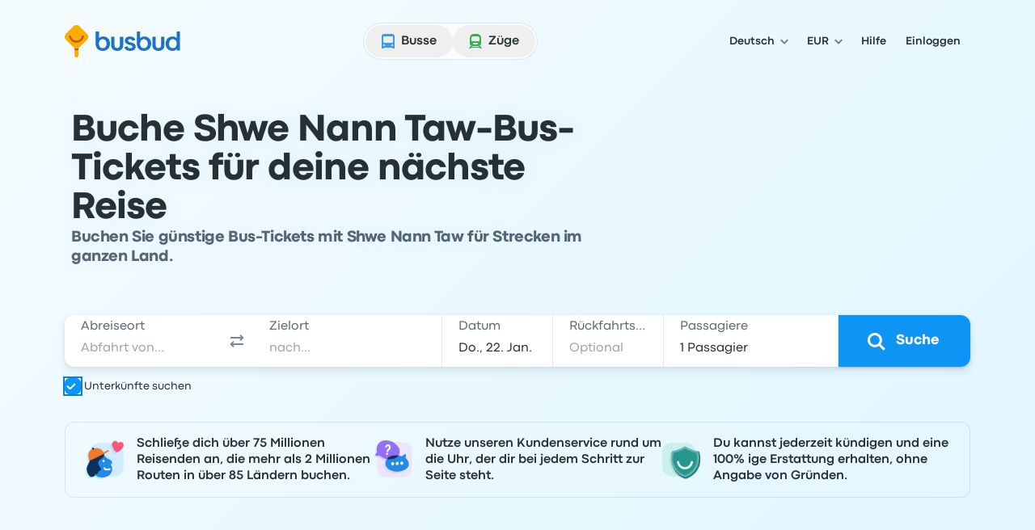

--- FILE ---
content_type: application/javascript; charset=utf-8
request_url: https://www.busbud.com/pubweb-assets/js/3553.9b33acd984eeccc1.js
body_size: 18289
content:
"use strict";(self.__LOADABLE_LOADED_CHUNKS__=self.__LOADABLE_LOADED_CHUNKS__||[]).push([["3553"],{18966:function(t,e,n){n.d(e,{R:()=>B});var r=n(66856),i=n(40105),o=n(51421),s=n(46769),a=n(30292),u=n(62844),c=n(12343),p=n(67597),f=n(96647),d=n(21170),h=n(1069),l=n(57321),v=n(1878),y=n(53298),_=n(84841),g=n(20535),m=[];function b(t){return t.reduce(function(t,e){return t.every(function(t){return e.name!==t.name})&&t.push(e),t},[])}var x="Not capturing exception because it's already been captured.",S=function(){function t(t,e){this._integrations={},this._numProcessing=0,this._backend=new t(e),this._options=e,e.dsn&&(this._dsn=(0,a.v)(e.dsn))}return t.prototype.captureException=function(t,e,n){var r=this;if((0,u.YO)(t)){y.h&&c.kg.log(x);return}var i=e&&e.event_id;return this._process(this._getBackend().eventFromException(t,e).then(function(t){return r._captureEvent(t,e,n)}).then(function(t){i=t})),i},t.prototype.captureMessage=function(t,e,n,r){var i=this,o=n&&n.event_id,s=(0,p.pt)(t)?this._getBackend().eventFromMessage(String(t),e,n):this._getBackend().eventFromException(t,n);return this._process(s.then(function(t){return i._captureEvent(t,n,r)}).then(function(t){o=t})),o},t.prototype.captureEvent=function(t,e,n){if(e&&e.originalException&&(0,u.YO)(e.originalException)){y.h&&c.kg.log(x);return}var r=e&&e.event_id;return this._process(this._captureEvent(t,e,n).then(function(t){r=t})),r},t.prototype.captureSession=function(t){if(!this._isEnabled()){y.h&&c.kg.warn("SDK not enabled, will not capture session.");return}"string"!=typeof t.release?y.h&&c.kg.warn("Discarded session because of missing or non-string release"):(this._sendSession(t),t.update({init:!1}))},t.prototype.getDsn=function(){return this._dsn},t.prototype.getOptions=function(){return this._options},t.prototype.getTransport=function(){return this._getBackend().getTransport()},t.prototype.flush=function(t){var e=this;return this._isClientDoneProcessing(t).then(function(n){return e.getTransport().close(t).then(function(t){return n&&t})})},t.prototype.close=function(t){var e=this;return this.flush(t).then(function(t){return e.getOptions().enabled=!1,t})},t.prototype.setupIntegrations=function(){var t,e,n,r,i,a,u;this._isEnabled()&&!this._integrations.initialized&&(this._integrations=(t=this._options,e={},(n=t.defaultIntegrations&&(0,o.fl)(t.defaultIntegrations)||[],r=t.integrations,i=(0,o.fl)(b(n)),Array.isArray(r)?i=(0,o.fl)(i.filter(function(t){return r.every(function(e){return e.name!==t.name})}),b(r)):"function"==typeof r&&(i=Array.isArray(i=r(i))?i:[i]),a=i.map(function(t){return t.name}),u="Debug",-1!==a.indexOf(u)&&i.push.apply(i,(0,o.fl)(i.splice(a.indexOf(u),1))),i).forEach(function(t){e[t.name]=t,-1===m.indexOf(t.name)&&(t.setupOnce(s.c,_.Gd),m.push(t.name),y.h&&c.kg.log("Integration installed: "+t.name))}),(0,g.xp)(e,"initialized",!0),e))},t.prototype.getIntegration=function(t){try{return this._integrations[t.id]||null}catch(e){return y.h&&c.kg.warn("Cannot retrieve integration "+t.id+" from the current Client"),null}},t.prototype._updateSessionFromEvent=function(t,e){var n,r,i=!1,s=!1,a=e.exception&&e.exception.values;if(a){s=!0;try{for(var u=(0,o.XA)(a),c=u.next();!c.done;c=u.next()){var p=c.value.mechanism;if(p&&!1===p.handled){i=!0;break}}}catch(t){n={error:t}}finally{try{c&&!c.done&&(r=u.return)&&r.call(u)}finally{if(n)throw n.error}}}var f="ok"===t.status;(f&&0===t.errors||f&&i)&&(t.update((0,o.pi)((0,o.pi)({},i&&{status:"crashed"}),{errors:t.errors||Number(s||i)})),this.captureSession(t))},t.prototype._sendSession=function(t){this._getBackend().sendSession(t)},t.prototype._isClientDoneProcessing=function(t){var e=this;return new f.cW(function(n){var r=0,i=setInterval(function(){0==e._numProcessing?(clearInterval(i),n(!0)):(r+=1,t&&r>=t&&(clearInterval(i),n(!1)))},1)})},t.prototype._getBackend=function(){return this._backend},t.prototype._isEnabled=function(){return!1!==this.getOptions().enabled&&void 0!==this._dsn},t.prototype._prepareEvent=function(t,e,n){var r=this,i=this.getOptions(),a=i.normalizeDepth,c=void 0===a?3:a,p=i.normalizeMaxBreadth,l=void 0===p?1e3:p,v=(0,o.pi)((0,o.pi)({},t),{event_id:t.event_id||(n&&n.event_id?n.event_id:(0,u.DM)()),timestamp:t.timestamp||(0,d.yW)()});this._applyClientOptions(v),this._applyIntegrationsMetadata(v);var y=e;n&&n.captureContext&&(y=s.s.clone(y).update(n.captureContext));var _=(0,f.WD)(v);return y&&(_=y.applyToEvent(v,n)),_.then(function(t){return(t&&(t.sdkProcessingMetadata=(0,o.pi)((0,o.pi)({},t.sdkProcessingMetadata),{normalizeDepth:(0,h.Fv)(c)+" ("+typeof c+")"})),"number"==typeof c&&c>0)?r._normalizeEvent(t,c,l):t})},t.prototype._normalizeEvent=function(t,e,n){if(!t)return null;var r=(0,o.pi)((0,o.pi)((0,o.pi)((0,o.pi)((0,o.pi)({},t),t.breadcrumbs&&{breadcrumbs:t.breadcrumbs.map(function(t){return(0,o.pi)((0,o.pi)({},t),t.data&&{data:(0,h.Fv)(t.data,e,n)})})}),t.user&&{user:(0,h.Fv)(t.user,e,n)}),t.contexts&&{contexts:(0,h.Fv)(t.contexts,e,n)}),t.extra&&{extra:(0,h.Fv)(t.extra,e,n)});return t.contexts&&t.contexts.trace&&(r.contexts.trace=t.contexts.trace),r.sdkProcessingMetadata=(0,o.pi)((0,o.pi)({},r.sdkProcessingMetadata),{baseClientNormalized:!0}),r},t.prototype._applyClientOptions=function(t){var e=this.getOptions(),n=e.environment,r=e.release,i=e.dist,o=e.maxValueLength,s=void 0===o?250:o;"environment"in t||(t.environment="environment"in e?n:"production"),void 0===t.release&&void 0!==r&&(t.release=r),void 0===t.dist&&void 0!==i&&(t.dist=i),t.message&&(t.message=(0,l.$G)(t.message,s));var a=t.exception&&t.exception.values&&t.exception.values[0];a&&a.value&&(a.value=(0,l.$G)(a.value,s));var u=t.request;u&&u.url&&(u.url=(0,l.$G)(u.url,s))},t.prototype._applyIntegrationsMetadata=function(t){var e=Object.keys(this._integrations);e.length>0&&(t.sdk=t.sdk||{},t.sdk.integrations=(0,o.fl)(t.sdk.integrations||[],e))},t.prototype._sendEvent=function(t){this._getBackend().sendEvent(t)},t.prototype._captureEvent=function(t,e,n){return this._processEvent(t,e,n).then(function(t){return t.event_id},function(t){y.h&&c.kg.error(t)})},t.prototype._processEvent=function(t,e,n){var r=this,i=this.getOptions(),o=i.beforeSend,s=i.sampleRate,a=this.getTransport();function u(t,e){a.recordLostEvent&&a.recordLostEvent(t,e)}if(!this._isEnabled())return(0,f.$2)(new v.b("SDK not enabled, will not capture event."));var c="transaction"===t.type;return!c&&"number"==typeof s&&Math.random()>s?(u("sample_rate","event"),(0,f.$2)(new v.b("Discarding event because it's not included in the random sample (sampling rate = "+s+")"))):this._prepareEvent(t,n,e).then(function(n){if(null===n)throw u("event_processor",t.type||"event"),new v.b("An event processor returned null, will not send event.");return e&&e.data&&!0===e.data.__sentry__||c||!o?n:function(t){var e="`beforeSend` method has to return `null` or a valid event.";if((0,p.J8)(t))return t.then(function(t){if(!((0,p.PO)(t)||null===t))throw new v.b(e);return t},function(t){throw new v.b("beforeSend rejected with "+t)});if(!((0,p.PO)(t)||null===t))throw new v.b(e);return t}(o(n,e))}).then(function(e){if(null===e)throw u("before_send",t.type||"event"),new v.b("`beforeSend` returned `null`, will not send event.");var i=n&&n.getSession&&n.getSession();return!c&&i&&r._updateSessionFromEvent(i,e),r._sendEvent(e),e}).then(null,function(t){if(t instanceof v.b)throw t;throw r.captureException(t,{data:{__sentry__:!0},originalException:t}),new v.b("Event processing pipeline threw an error, original event will not be sent. Details have been sent as a new event.\nReason: "+t)})},t.prototype._process=function(t){var e=this;this._numProcessing+=1,t.then(function(t){return e._numProcessing-=1,t},function(t){return e._numProcessing-=1,t})},t}(),w=n(75504),E=n(1984),k=n(29324),O=function(){function t(){}return t.prototype.sendEvent=function(t){return(0,f.WD)({reason:"NoopTransport: Event has been skipped because no Dsn is configured.",status:"skipped"})},t.prototype.close=function(t){return(0,f.WD)(!0)},t}(),R=function(){function t(t){this._options=t,!this._options.dsn&&y.h&&c.kg.warn("No DSN provided, backend will not do anything."),this._transport=this._setupTransport()}return t.prototype.eventFromException=function(t,e){throw new v.b("Backend has to implement `eventFromException` method")},t.prototype.eventFromMessage=function(t,e,n){throw new v.b("Backend has to implement `eventFromMessage` method")},t.prototype.sendEvent=function(t){if(this._newTransport&&this._options.dsn&&this._options._experiments&&this._options._experiments.newTransport){var e=(0,E.hd)(this._options.dsn,this._options._metadata,this._options.tunnel),n=(0,k.Mq)(t,e);this._newTransport.send(n).then(null,function(t){y.h&&c.kg.error("Error while sending event:",t)})}else this._transport.sendEvent(t).then(null,function(t){y.h&&c.kg.error("Error while sending event:",t)})},t.prototype.sendSession=function(t){if(!this._transport.sendSession){y.h&&c.kg.warn("Dropping session because custom transport doesn't implement sendSession");return}if(this._newTransport&&this._options.dsn&&this._options._experiments&&this._options._experiments.newTransport){var e=(0,E.hd)(this._options.dsn,this._options._metadata,this._options.tunnel),n=(0,o.CR)((0,k.Q3)(t,e),1)[0];this._newTransport.send(n).then(null,function(t){y.h&&c.kg.error("Error while sending session:",t)})}else this._transport.sendSession(t).then(null,function(t){y.h&&c.kg.error("Error while sending session:",t)})},t.prototype.getTransport=function(){return this._transport},t.prototype._setupTransport=function(){return new O},t}(),T=n(13819),j=n(8823),D=n(45052),P=n(72678),C=n(68690),N=n(48016),L=n(68131),A=function(t){function e(){return null!==t&&t.apply(this,arguments)||this}return(0,r.ZT)(e,t),e.prototype.eventFromException=function(t,e){return(0,D.dr)(t,e,this._options.attachStacktrace)},e.prototype.eventFromMessage=function(t,e,n){return void 0===e&&(e=T.z.Info),(0,D.aB)(t,e,n,this._options.attachStacktrace)},e.prototype._setupTransport=function(){if(!this._options.dsn)return t.prototype._setupTransport.call(this);var e=(0,r.pi)((0,r.pi)({},this._options.transportOptions),{dsn:this._options.dsn,tunnel:this._options.tunnel,sendClientReports:this._options.sendClientReports,_metadata:this._options._metadata}),n=(0,E.hd)(e.dsn,e._metadata,e.tunnel),i=(0,E.Ut)(n.dsn,n.tunnel);if(this._options.transport)return new this._options.transport(e);if((0,j.Ak)()){var o=(0,r.pi)({},e.fetchParameters);return this._newTransport=(0,P.k)({requestOptions:o,url:i}),new C.V(e)}return this._newTransport=(0,N.H)({url:i,headers:e.headers}),new L.w(e)},e}(R),M=n(24326),I=n(86891),q=n(1636),B=function(t){function e(e){void 0===e&&(e={});return e._metadata=e._metadata||{},e._metadata.sdk=e._metadata.sdk||{name:"sentry.javascript.browser",packages:[{name:"npm:@sentry/browser",version:i.J}],version:i.J},t.call(this,A,e)||this}return(0,r.ZT)(e,t),e.prototype.showReportDialog=function(t){if(void 0===t&&(t={}),(0,w.R)().document){if(!this._isEnabled()){M.h&&c.kg.error("Trying to call showReportDialog with Sentry Client disabled");return}(0,I.BS)((0,r.pi)((0,r.pi)({},t),{dsn:t.dsn||this.getDsn()}))}},e.prototype._prepareEvent=function(e,n,r){return e.platform=e.platform||"javascript",t.prototype._prepareEvent.call(this,e,n,r)},e.prototype._sendEvent=function(e){var n=this.getIntegration(q.O);n&&n.addSentryBreadcrumb(e),t.prototype._sendEvent.call(this,e)},e}(S)},45052:function(t,e,n){n.d(e,{dr:()=>j,ME:()=>P,aB:()=>D,GJ:()=>k});var r=n(66856),i=n(13819),o=n(67597),s=n(20535),a=n(1069),u=n(30360),c=n(62844),p=n(96647);function f(t,e,n,r){var i={filename:t,function:e,in_app:!0};return void 0!==n&&(i.lineno=n),void 0!==r&&(i.colno=r),i}var d=/^\s*at (?:(.*?) ?\((?:address at )?)?((?:file|https?|blob|chrome-extension|address|native|eval|webpack|<anonymous>|[-a-z]+:|.*bundle|\/).*?)(?::(\d+))?(?::(\d+))?\)?\s*$/i,h=/\((\S*)(?::(\d+))(?::(\d+))\)/,l=[30,function(t){var e=d.exec(t);if(e){if(e[2]&&0===e[2].indexOf("eval")){var n=h.exec(e[2]);n&&(e[2]=n[1],e[3]=n[2],e[4]=n[3])}var i=(0,r.CR)(E(e[1]||"?",e[2]),2),o=i[0];return f(i[1],o,e[3]?+e[3]:void 0,e[4]?+e[4]:void 0)}}],v=/^\s*(.*?)(?:\((.*?)\))?(?:^|@)?((?:file|https?|blob|chrome|webpack|resource|moz-extension|capacitor).*?:\/.*?|\[native code\]|[^@]*(?:bundle|\d+\.js)|\/[\w\-. /=]+)(?::(\d+))?(?::(\d+))?\s*$/i,y=/(\S+) line (\d+)(?: > eval line \d+)* > eval/i,_=[50,function(t){var e,n=v.exec(t);if(n){if(n[3]&&n[3].indexOf(" > eval")>-1){var i=y.exec(n[3]);i&&(n[1]=n[1]||"eval",n[3]=i[1],n[4]=i[2],n[5]="")}var o=n[3],s=n[1]||"?";return s=(e=(0,r.CR)(E(s,o),2))[0],f(o=e[1],s,n[4]?+n[4]:void 0,n[5]?+n[5]:void 0)}}],g=/^\s*at (?:((?:\[object object\])?.+) )?\(?((?:file|ms-appx|https?|webpack|blob):.*?):(\d+)(?::(\d+))?\)?\s*$/i,m=[40,function(t){var e=g.exec(t);return e?f(e[2],e[1]||"?",+e[3],e[4]?+e[4]:void 0):void 0}],b=/ line (\d+).*script (?:in )?(\S+)(?:: in function (\S+))?$/i,x=[10,function(t){var e=b.exec(t);return e?f(e[2],e[3]||"?",+e[1]):void 0}],S=/ line (\d+), column (\d+)\s*(?:in (?:<anonymous function: ([^>]+)>|([^)]+))\(.*\))? in (.*):\s*$/i,w=[20,function(t){var e=S.exec(t);return e?f(e[5],e[3]||e[4]||"?",+e[1],+e[2]):void 0}],E=function(t,e){var n=-1!==t.indexOf("safari-extension"),r=-1!==t.indexOf("safari-web-extension");return n||r?[-1!==t.indexOf("@")?t.split("@")[0]:"?",n?"safari-extension:"+e:"safari-web-extension:"+e]:[t,e]};function k(t){var e,n,r=R(t),i={type:t&&t.name,value:(n=(e=t)&&e.message)?n.error&&"string"==typeof n.error.message?n.error.message:n:"No error message"};return r.length&&(i.stacktrace={frames:r}),void 0===i.type&&""===i.value&&(i.value="Unrecoverable error caught"),i}function O(t){return{exception:{values:[k(t)]}}}function R(t){var e=t.stacktrace||t.stack||"",n=function(t){if(t){if("number"==typeof t.framesToPop)return t.framesToPop;if(T.test(t.message))return 1}return 0}(t);try{return(0,u.pE)(x,w,l,m,_)(e,n)}catch(t){}return[]}var T=/Minified React error #\d+;/i;function j(t,e,n){var r=P(t,e&&e.syntheticException||void 0,n);return(0,c.EG)(r),r.level=i.z.Error,e&&e.event_id&&(r.event_id=e.event_id),(0,p.WD)(r)}function D(t,e,n,r){void 0===e&&(e=i.z.Info);var o=C(t,n&&n.syntheticException||void 0,r);return o.level=e,n&&n.event_id&&(o.event_id=n.event_id),(0,p.WD)(o)}function P(t,e,n,i){var u;if((0,o.VW)(t)&&t.error)return O(t.error);if((0,o.TX)(t)||(0,o.fm)(t)){if("stack"in t)u=O(t);else{var p=t.name||((0,o.TX)(t)?"DOMError":"DOMException"),f=t.message?p+": "+t.message:p;u=C(f,e,n),(0,c.Db)(u,f)}return"code"in t&&(u.tags=(0,r.pi)((0,r.pi)({},u.tags),{"DOMException.code":""+t.code})),u}return(0,o.VZ)(t)?O(t):((0,o.PO)(t)||(0,o.cO)(t)?u=function(t,e,n){var r={exception:{values:[{type:(0,o.cO)(t)?t.constructor.name:n?"UnhandledRejection":"Error",value:"Non-Error "+(n?"promise rejection":"exception")+" captured with keys: "+(0,s.zf)(t)}]},extra:{__serialized__:(0,a.Qy)(t)}};if(e){var i=R(e);i.length&&(r.stacktrace={frames:i})}return r}(t,e,i):(u=C(t,e,n),(0,c.Db)(u,""+t,void 0)),(0,c.EG)(u,{synthetic:!0}),u)}function C(t,e,n){var r={message:t};if(n&&e){var i=R(e);i.length&&(r.stacktrace={frames:i})}return r}},24326:function(t,e,n){n.d(e,{h:()=>r});var r="undefined"==typeof __SENTRY_DEBUG__||__SENTRY_DEBUG__},86891:function(t,e,n){if(n.d(e,{BS:()=>l,Wz:()=>h,re:()=>function t(e,n,o){if(void 0===n&&(n={}),"function"!=typeof e)return e;try{var s=e.__sentry_wrapped__;if(s)return s;if((0,a.HK)(e))return e}catch(t){return e}var c=function(){var s=Array.prototype.slice.call(arguments);try{o&&"function"==typeof o&&o.apply(this,arguments);var a=s.map(function(e){return t(e,n)});return e.apply(this,a)}catch(t){throw d+=1,setTimeout(function(){d-=1}),(0,i.$e)(function(e){e.addEventProcessor(function(t){return n.mechanism&&((0,u.Db)(t,void 0,void 0),(0,u.EG)(t,n.mechanism)),t.extra=(0,r.pi)((0,r.pi)({},t.extra),{arguments:s}),t}),(0,i.Tb)(t)}),t}};try{for(var p in e)Object.prototype.hasOwnProperty.call(e,p)&&(c[p]=e[p])}catch(t){}(0,a.$Q)(c,e),(0,a.xp)(e,"__sentry_wrapped__",c);try{Object.getOwnPropertyDescriptor(c,"name").configurable&&Object.defineProperty(c,"name",{get:function(){return e.name}})}catch(t){}return c}}),9662==n.j)var r=n(66856);if(9662==n.j)var i=n(39666);var o=n(1984),s=n(75504);if(9662==n.j)var a=n(20535);if(9662==n.j)var u=n(62844);var c=n(12343),p=n(24326),f=(0,s.R)(),d=0;function h(){return d>0}function l(t){if(void 0===t&&(t={}),f.document){if(!t.eventId){p.h&&c.kg.error("Missing eventId option in showReportDialog call");return}if(!t.dsn){p.h&&c.kg.error("Missing dsn option in showReportDialog call");return}var e=f.document.createElement("script");e.async=!0,e.src=(0,o.hR)(t.dsn,t),t.onLoad&&(e.onload=t.onLoad);var n=f.document.head||f.document.body;n&&n.appendChild(e)}}},1636:function(t,e,n){n.d(e,{O:()=>d});var r=n(66856),i=n(84841),o=n(13819),s=n(62844),a=n(9732),u=n(58464),c=["fatal","error","warning","log","info","debug","critical"],p=n(57321),f=n(75504),d=function(){function t(e){this.name=t.id,this._options=(0,r.pi)({console:!0,dom:!0,fetch:!0,history:!0,sentry:!0,xhr:!0},e)}return t.prototype.addSentryBreadcrumb=function(t){this._options.sentry&&(0,i.Gd)().addBreadcrumb({category:"sentry."+("transaction"===t.type?"transaction":"event"),event_id:t.event_id,level:t.level,message:(0,s.jH)(t)},{event:t})},t.prototype.setupOnce=function(){var t;this._options.console&&(0,a.o)("console",h),this._options.dom&&(0,a.o)("dom",(t=this._options.dom,function(e){var n,r="object"==typeof t?t.serializeAttribute:void 0;"string"==typeof r&&(r=[r]);try{n=e.event.target?(0,u.R)(e.event.target,r):(0,u.R)(e.event,r)}catch(t){n="<unknown>"}0!==n.length&&(0,i.Gd)().addBreadcrumb({category:"ui."+e.name,message:n},{event:e.event,name:e.name,global:e.global})})),this._options.xhr&&(0,a.o)("xhr",l),this._options.fetch&&(0,a.o)("fetch",v),this._options.history&&(0,a.o)("history",y)},t.id="Breadcrumbs",t}();function h(t){var e={category:"console",data:{arguments:t.args,logger:"console"},level:function(t){return"warn"===t?o.z.Warning:-1!==c.indexOf(t)?t:o.z.Log}(t.level),message:(0,p.nK)(t.args," ")};if("assert"===t.level)if(!1!==t.args[0])return;else e.message="Assertion failed: "+((0,p.nK)(t.args.slice(1)," ")||"console.assert"),e.data.arguments=t.args.slice(1);(0,i.Gd)().addBreadcrumb(e,{input:t.args,level:t.level})}function l(t){if(t.endTimestamp&&!t.xhr.__sentry_own_request__){var e=t.xhr.__sentry_xhr__||{},n=e.method,r=e.url,o=e.status_code,s=e.body;(0,i.Gd)().addBreadcrumb({category:"xhr",data:{method:n,url:r,status_code:o},type:"http"},{xhr:t.xhr,input:s});return}}function v(t){t.endTimestamp&&(t.fetchData.url.match(/sentry_key/)&&"POST"===t.fetchData.method||(t.error?(0,i.Gd)().addBreadcrumb({category:"fetch",data:t.fetchData,level:o.z.Error,type:"http"},{data:t.error,input:t.args}):(0,i.Gd)().addBreadcrumb({category:"fetch",data:(0,r.pi)((0,r.pi)({},t.fetchData),{status_code:t.response.status}),type:"http"},{input:t.args,response:t.response})))}function y(t){var e=(0,f.R)(),n=t.from,r=t.to,o=(0,s.en)(e.location.href),a=(0,s.en)(n),u=(0,s.en)(r);a.path||(a=o),o.protocol===u.protocol&&o.host===u.host&&(r=u.relative),o.protocol===a.protocol&&o.host===a.host&&(n=a.relative),(0,i.Gd)().addBreadcrumb({category:"navigation",data:{from:n,to:r}})}},97298:function(t,e,n){n.d(e,{d:()=>g});var r=n(66856),i=n(1984),o=n(29324),s=n(75504),a=n(81227),u=n(12343),c=n(29882),p=n(21170),f=n(30292),d=n(136),h=n(80228),l=n(24326),v=n(26702);function y(t){return"event"===t?"error":t}var _=(0,s.R)(),g=function(){function t(t){var e=this;this.options=t,this._buffer=(0,a.x)(30),this._rateLimits={},this._outcomes={},this._api=(0,i.hd)(t.dsn,t._metadata,t.tunnel),this.url=(0,i.qi)(this._api.dsn),this.options.sendClientReports&&_.document&&_.document.addEventListener("visibilitychange",function(){"hidden"===_.document.visibilityState&&e._flushOutcomes()})}return t.prototype.sendEvent=function(t){return this._sendRequest((0,o.nA)(t,this._api),t)},t.prototype.sendSession=function(t){return this._sendRequest((0,o.Qz)(t,this._api),t)},t.prototype.close=function(t){return this._buffer.drain(t)},t.prototype.recordLostEvent=function(t,e){if(this.options.sendClientReports){var n,r=y(e)+":"+t;l.h&&u.kg.log("Adding outcome: "+r),this._outcomes[r]=(null!=(n=this._outcomes[r])?n:0)+1}},t.prototype._flushOutcomes=function(){if(this.options.sendClientReports){var t,e,n,o=this._outcomes;if(this._outcomes={},!Object.keys(o).length){l.h&&u.kg.log("No outcomes to flush");return}l.h&&u.kg.log("Flushing outcomes:\n"+JSON.stringify(o,null,2));var s=(0,i.Ut)(this._api.dsn,this._api.tunnel),a=(t=Object.keys(o).map(function(t){var e=(0,r.CR)(t.split(":"),2),n=e[0];return{reason:e[1],category:n,quantity:o[t]}}),e=this._api.tunnel&&(0,f.R)(this._api.dsn),n=[{type:"client_report"},{timestamp:(0,p.yW)(),discarded_events:t}],(0,c.Jd)(e?{dsn:e}:{},[n]));try{(0,v.z)(s,(0,c.V$)(a))}catch(t){l.h&&u.kg.error(t)}}},t.prototype._handleResponse=function(t){var e=t.requestType,n=t.response,r=t.headers,i=t.resolve,o=t.reject,s=(0,d.F)(n.status);if(this._rateLimits=(0,h.WG)(this._rateLimits,r),this._isRateLimited(e)&&l.h&&u.kg.warn("Too many "+e+" requests, backing off until: "+this._disabledUntil(e)),"success"===s)return void i({status:s});o(n)},t.prototype._disabledUntil=function(t){var e=y(t);return new Date((0,h.ns)(this._rateLimits,e))},t.prototype._isRateLimited=function(t){var e=y(t);return(0,h.Q)(this._rateLimits,e)},t}()},68690:function(t,e,n){n.d(e,{V:()=>c});var r=n(66856),i=n(8823),o=n(96647),s=n(1878),a=n(97298),u=n(26702),c=function(t){function e(e,n){void 0===n&&(n=(0,u.x)());var r=t.call(this,e)||this;return r._fetch=n,r}return(0,r.ZT)(e,t),e.prototype._sendRequest=function(t,e){var n=this;if(this._isRateLimited(t.type))return this.recordLostEvent("ratelimit_backoff",t.type),Promise.reject({event:e,type:t.type,reason:"Transport for "+t.type+" requests locked till "+this._disabledUntil(t.type)+" due to too many requests.",status:429});var r={body:t.body,method:"POST",referrerPolicy:(0,i.hv)()?"origin":""};return void 0!==this.options.fetchParameters&&Object.assign(r,this.options.fetchParameters),void 0!==this.options.headers&&(r.headers=this.options.headers),this._buffer.add(function(){return new o.cW(function(e,i){n._fetch(t.url,r).then(function(r){var o={"x-sentry-rate-limits":r.headers.get("X-Sentry-Rate-Limits"),"retry-after":r.headers.get("Retry-After")};n._handleResponse({requestType:t.type,response:r,headers:o,resolve:e,reject:i})}).catch(i)})}).then(void 0,function(e){throw e instanceof s.b?n.recordLostEvent("queue_overflow",t.type):n.recordLostEvent("network_error",t.type),e})},e}(a.d)},72678:function(t,e,n){n.d(e,{k:()=>s});var r=n(66856),i=n(45431),o=n(26702);function s(t,e){return void 0===e&&(e=(0,o.x)()),(0,i.qv)({bufferSize:t.bufferSize},function(n){var i=(0,r.pi)({body:n.body,method:"POST",referrerPolicy:"origin"},t.requestOptions);return e(t.url,i).then(function(t){return t.text().then(function(e){return{body:e,headers:{"x-sentry-rate-limits":t.headers.get("X-Sentry-Rate-Limits"),"retry-after":t.headers.get("Retry-After")},reason:t.statusText,statusCode:t.status}})})})}},48016:function(t,e,n){n.d(e,{H:()=>o});var r=n(45431),i=n(96647);function o(t){return(0,r.qv)({bufferSize:t.bufferSize},function(e){return new i.cW(function(n,r){var i=new XMLHttpRequest;for(var o in i.onreadystatechange=function(){4===i.readyState&&n({body:i.response,headers:{"x-sentry-rate-limits":i.getResponseHeader("X-Sentry-Rate-Limits"),"retry-after":i.getResponseHeader("Retry-After")},reason:i.statusText,statusCode:i.status})},i.open("POST",t.url),t.headers)Object.prototype.hasOwnProperty.call(t.headers,o)&&i.setRequestHeader(o,t.headers[o]);i.send(e.body)})})}},26702:function(t,e,n){n.d(e,{x:()=>c,z:()=>p});var r,i=n(75504),o=n(8823),s=n(12343),a=n(24326),u=(0,i.R)();function c(){if(r)return r;if((0,o.Du)(u.fetch))return r=u.fetch.bind(u);var t=u.document,e=u.fetch;if(t&&"function"==typeof t.createElement)try{var n=t.createElement("iframe");n.hidden=!0,t.head.appendChild(n);var i=n.contentWindow;i&&i.fetch&&(e=i.fetch),t.head.removeChild(n)}catch(t){a.h&&s.kg.warn("Could not create sandbox iframe for pure fetch check, bailing to window.fetch: ",t)}return r=e.bind(u)}function p(t,e){return"[object Navigator]"===Object.prototype.toString.call(u&&u.navigator)&&"function"==typeof u.navigator.sendBeacon?u.navigator.sendBeacon.bind(u.navigator)(t,e):(0,o.Ak)()?void c()(t,{body:e,method:"POST",credentials:"omit",keepalive:!0}).then(null,function(t){console.error(t)}):void 0}},68131:function(t,e,n){n.d(e,{w:()=>s});var r=n(66856),i=n(96647),o=n(1878),s=function(t){function e(){return null!==t&&t.apply(this,arguments)||this}return(0,r.ZT)(e,t),e.prototype._sendRequest=function(t,e){var n=this;return this._isRateLimited(t.type)?(this.recordLostEvent("ratelimit_backoff",t.type),Promise.reject({event:e,type:t.type,reason:"Transport for "+t.type+" requests locked till "+this._disabledUntil(t.type)+" due to too many requests.",status:429})):this._buffer.add(function(){return new i.cW(function(e,r){var i=new XMLHttpRequest;for(var o in i.onreadystatechange=function(){if(4===i.readyState){var o={"x-sentry-rate-limits":i.getResponseHeader("X-Sentry-Rate-Limits"),"retry-after":i.getResponseHeader("Retry-After")};n._handleResponse({requestType:t.type,response:i,headers:o,resolve:e,reject:r})}},i.open("POST",t.url),n.options.headers)Object.prototype.hasOwnProperty.call(n.options.headers,o)&&i.setRequestHeader(o,n.options.headers[o]);i.send(t.body)})}).then(void 0,function(e){throw e instanceof o.b?n.recordLostEvent("queue_overflow",t.type):n.recordLostEvent("network_error",t.type),e})},e}(n(97298).d)},66856:function(t,e,n){n.d(e,{CR:()=>s,ZT:()=>i,fl:()=>a,pi:()=>o});var r=function(t,e){return(r=Object.setPrototypeOf||({__proto__:[]})instanceof Array&&function(t,e){t.__proto__=e}||function(t,e){for(var n in e)e.hasOwnProperty(n)&&(t[n]=e[n])})(t,e)};function i(t,e){function n(){this.constructor=t}r(t,e),t.prototype=null===e?Object.create(e):(n.prototype=e.prototype,new n)}var o=function(){return(o=Object.assign||function(t){for(var e,n=1,r=arguments.length;n<r;n++)for(var i in e=arguments[n])Object.prototype.hasOwnProperty.call(e,i)&&(t[i]=e[i]);return t}).apply(this,arguments)};function s(t,e){var n="function"==typeof Symbol&&t[Symbol.iterator];if(!n)return t;var r,i,o=n.call(t),s=[];try{for(;(void 0===e||e-- >0)&&!(r=o.next()).done;)s.push(r.value)}catch(t){i={error:t}}finally{try{r&&!r.done&&(n=o.return)&&n.call(o)}finally{if(i)throw i.error}}return s}function a(){for(var t=[],e=0;e<arguments.length;e++)t=t.concat(s(arguments[e]));return t}},1984:function(t,e,n){n.d(e,{Ut:()=>d,hR:()=>h,hd:()=>s,qi:()=>f});var r=n(30292),i=n(20535);function o(t,e,n){void 0===e&&(e={}),this.dsn=t,this._dsnObject=(0,r.v)(t),this.metadata=e,this._tunnel=n}function s(t,e,n){return{initDsn:t,metadata:e||{},dsn:(0,r.v)(t),tunnel:n}}function a(t){var e=t.protocol?t.protocol+":":"",n=t.port?":"+t.port:"";return e+"//"+t.host+n+(t.path?"/"+t.path:"")+"/api/"}function u(t,e){return""+a(t)+t.projectId+"/"+e+"/"}function c(t){return(0,i._j)({sentry_key:t.publicKey,sentry_version:"7"})}function p(t){return u(t,"store")}function f(t){return p(t)+"?"+c(t)}function d(t,e){return e||u(t,"envelope")+"?"+c(t)}function h(t,e){var n=(0,r.v)(t),i=a(n)+"embed/error-page/",o="dsn="+(0,r.R)(n);for(var s in e)if("dsn"!==s)if("user"===s){if(!e.user)continue;e.user.name&&(o+="&name="+encodeURIComponent(e.user.name)),e.user.email&&(o+="&email="+encodeURIComponent(e.user.email))}else o+="&"+encodeURIComponent(s)+"="+encodeURIComponent(e[s]);return i+"?"+o}o.prototype.getDsn=function(){return this._dsnObject},o.prototype.forceEnvelope=function(){return!!this._tunnel},o.prototype.getBaseApiEndpoint=function(){return a(this._dsnObject)},o.prototype.getStoreEndpoint=function(){return p(this._dsnObject)},o.prototype.getStoreEndpointWithUrlEncodedAuth=function(){return f(this._dsnObject)},o.prototype.getEnvelopeEndpointWithUrlEncodedAuth=function(){return d(this._dsnObject,this._tunnel)}},53298:function(t,e,n){n.d(e,{h:()=>r});var r="undefined"==typeof __SENTRY_DEBUG__||__SENTRY_DEBUG__},29324:function(t,e,n){n.d(e,{Mq:()=>d,Q3:()=>p,Qz:()=>f,nA:()=>h});var r=n(51421),i=n(30292),o=n(29882),s=n(1069),a=n(1984);function u(t){if(t.metadata&&t.metadata.sdk){var e=t.metadata.sdk;return{name:e.name,version:e.version}}}function c(t,e){return e&&(t.sdk=t.sdk||{},t.sdk.name=t.sdk.name||e.name,t.sdk.version=t.sdk.version||e.version,t.sdk.integrations=(0,r.fl)(t.sdk.integrations||[],e.integrations||[]),t.sdk.packages=(0,r.fl)(t.sdk.packages||[],e.packages||[])),t}function p(t,e){var n=u(e),s=(0,r.pi)((0,r.pi)({sent_at:new Date().toISOString()},n&&{sdk:n}),!!e.tunnel&&{dsn:(0,i.R)(e.dsn)}),a="aggregates"in t?"sessions":"session";return[(0,o.Jd)(s,[[{type:a},t]]),a]}function f(t,e){var n=(0,r.CR)(p(t,e),2),i=n[0],s=n[1];return{body:(0,o.V$)(i),type:s,url:(0,a.Ut)(e.dsn,e.tunnel)}}function d(t,e){var n=u(e),s=t.type||"event",a=(t.sdkProcessingMetadata||{}).transactionSampling||{},p=a.method,f=a.rate;c(t,e.metadata.sdk),t.tags=t.tags||{},t.extra=t.extra||{},t.sdkProcessingMetadata&&t.sdkProcessingMetadata.baseClientNormalized||(t.tags.skippedNormalization=!0,t.extra.normalizeDepth=t.sdkProcessingMetadata?t.sdkProcessingMetadata.normalizeDepth:"unset"),delete t.sdkProcessingMetadata;var d=(0,r.pi)((0,r.pi)({event_id:t.event_id,sent_at:new Date().toISOString()},n&&{sdk:n}),!!e.tunnel&&{dsn:(0,i.R)(e.dsn)}),h=[{type:s,sample_rates:[{id:p,rate:f}]},t];return(0,o.Jd)(d,[h])}function h(t,e){var n,p=u(e),f=t.type||"event",d="transaction"===f||!!e.tunnel,h=(t.sdkProcessingMetadata||{}).transactionSampling||{},l=h.method,v=h.rate;c(t,e.metadata.sdk),t.tags=t.tags||{},t.extra=t.extra||{},t.sdkProcessingMetadata&&t.sdkProcessingMetadata.baseClientNormalized||(t.tags.skippedNormalization=!0,t.extra.normalizeDepth=t.sdkProcessingMetadata?t.sdkProcessingMetadata.normalizeDepth:"unset"),delete t.sdkProcessingMetadata;try{n=JSON.stringify(t)}catch(e){t.tags.JSONStringifyError=!0,t.extra.JSONStringifyError=e;try{n=JSON.stringify((0,s.Fv)(t))}catch(t){n=JSON.stringify({message:"JSON.stringify error after renormalization",extra:{message:t.message,stack:t.stack}})}}var y={body:n,type:f,url:d?(0,a.Ut)(e.dsn,e.tunnel):(0,a.qi)(e.dsn)};if(d){var _=(0,r.pi)((0,r.pi)({event_id:t.event_id,sent_at:new Date().toISOString()},p&&{sdk:p}),!!e.tunnel&&{dsn:(0,i.R)(e.dsn)}),g=[{type:f,sample_rates:[{id:l,rate:v}]},y.body],m=(0,o.Jd)(_,[g]);y.body=(0,o.V$)(m)}return y}},45431:function(t,e,n){n.d(e,{qv:()=>u});var r=n(81227),i=n(29882),o=n(80228),s=n(96647),a=n(136);function u(t,e,n){void 0===n&&(n=(0,r.x)(t.bufferSize||30));var u={};return{send:function(t){var r=(0,i.y7)(t),p="event"===r?"error":r,f={category:p,body:(0,i.V$)(t)};return(0,o.Q)(u,p)?(0,s.$2)({status:"rate_limit",reason:c(u,p)}):n.add(function(){return e(f).then(function(t){var e=t.body,n=t.headers,r=t.reason,i=t.statusCode,f=(0,a.F)(i);return(n&&(u=(0,o.WG)(u,n)),"success"===f)?(0,s.WD)({status:f,reason:r}):(0,s.$2)({status:f,reason:r||e||("rate_limit"===f?c(u,p):"Unknown transport error")})})})},flush:function(t){return n.drain(t)}}}function c(t,e){return"Too many "+e+" requests, backing off until: "+new Date((0,o.ns)(t,e)).toISOString()}},40105:function(t,e,n){n.d(e,{J:()=>r});var r="6.19.7"},51421:function(t,e,n){n.d(e,{CR:()=>o,XA:()=>i,fl:()=>s,pi:()=>r});var r=function(){return(r=Object.assign||function(t){for(var e,n=1,r=arguments.length;n<r;n++)for(var i in e=arguments[n])Object.prototype.hasOwnProperty.call(e,i)&&(t[i]=e[i]);return t}).apply(this,arguments)};function i(t){var e="function"==typeof Symbol&&Symbol.iterator,n=e&&t[e],r=0;if(n)return n.call(t);if(t&&"number"==typeof t.length)return{next:function(){return t&&r>=t.length&&(t=void 0),{value:t&&t[r++],done:!t}}};throw TypeError(e?"Object is not iterable.":"Symbol.iterator is not defined.")}function o(t,e){var n="function"==typeof Symbol&&t[Symbol.iterator];if(!n)return t;var r,i,o=n.call(t),s=[];try{for(;(void 0===e||e-- >0)&&!(r=o.next()).done;)s.push(r.value)}catch(t){i={error:t}}finally{try{r&&!r.done&&(n=o.return)&&n.call(o)}finally{if(i)throw i.error}}return s}function s(){for(var t=[],e=0;e<arguments.length;e++)t=t.concat(o(arguments[e]));return t}},84841:function(t,e,n){n.d(e,{vi:()=>_,pj:()=>l,Gd:()=>v,Xb:()=>d});var r=n(51402),i=n(62844),o=n(21170),s=n(12343),a=n(75504),u=n(98841),c="undefined"==typeof __SENTRY_DEBUG__||__SENTRY_DEBUG__,p=n(46769),f=n(95771),d=function(){function t(t,e,n){void 0===e&&(e=new p.s),void 0===n&&(n=4),this._version=n,this._stack=[{}],this.getStackTop().scope=e,t&&this.bindClient(t)}return t.prototype.isOlderThan=function(t){return this._version<t},t.prototype.bindClient=function(t){this.getStackTop().client=t,t&&t.setupIntegrations&&t.setupIntegrations()},t.prototype.pushScope=function(){var t=p.s.clone(this.getScope());return this.getStack().push({client:this.getClient(),scope:t}),t},t.prototype.popScope=function(){return!(this.getStack().length<=1)&&!!this.getStack().pop()},t.prototype.withScope=function(t){var e=this.pushScope();try{t(e)}finally{this.popScope()}},t.prototype.getClient=function(){return this.getStackTop().client},t.prototype.getScope=function(){return this.getStackTop().scope},t.prototype.getStack=function(){return this._stack},t.prototype.getStackTop=function(){return this._stack[this._stack.length-1]},t.prototype.captureException=function(t,e){var n=this._lastEventId=e&&e.event_id?e.event_id:(0,i.DM)(),o=e;if(!e){var s=void 0;try{throw Error("Sentry syntheticException")}catch(t){s=t}o={originalException:t,syntheticException:s}}return this._invokeClient("captureException",t,(0,r.pi)((0,r.pi)({},o),{event_id:n})),n},t.prototype.captureMessage=function(t,e,n){var o=this._lastEventId=n&&n.event_id?n.event_id:(0,i.DM)(),s=n;if(!n){var a=void 0;try{throw Error(t)}catch(t){a=t}s={originalException:t,syntheticException:a}}return this._invokeClient("captureMessage",t,e,(0,r.pi)((0,r.pi)({},s),{event_id:o})),o},t.prototype.captureEvent=function(t,e){var n=e&&e.event_id?e.event_id:(0,i.DM)();return"transaction"!==t.type&&(this._lastEventId=n),this._invokeClient("captureEvent",t,(0,r.pi)((0,r.pi)({},e),{event_id:n})),n},t.prototype.lastEventId=function(){return this._lastEventId},t.prototype.addBreadcrumb=function(t,e){var n=this.getStackTop(),i=n.scope,a=n.client;if(i&&a){var u=a.getOptions&&a.getOptions()||{},c=u.beforeBreadcrumb,p=void 0===c?null:c,f=u.maxBreadcrumbs,d=void 0===f?100:f;if(!(d<=0)){var h=(0,o.yW)(),l=(0,r.pi)({timestamp:h},t),v=p?(0,s.Cf)(function(){return p(l,e)}):l;null!==v&&i.addBreadcrumb(v,d)}}},t.prototype.setUser=function(t){var e=this.getScope();e&&e.setUser(t)},t.prototype.setTags=function(t){var e=this.getScope();e&&e.setTags(t)},t.prototype.setExtras=function(t){var e=this.getScope();e&&e.setExtras(t)},t.prototype.setTag=function(t,e){var n=this.getScope();n&&n.setTag(t,e)},t.prototype.setExtra=function(t,e){var n=this.getScope();n&&n.setExtra(t,e)},t.prototype.setContext=function(t,e){var n=this.getScope();n&&n.setContext(t,e)},t.prototype.configureScope=function(t){var e=this.getStackTop(),n=e.scope,r=e.client;n&&r&&t(n)},t.prototype.run=function(t){var e=l(this);try{t(this)}finally{l(e)}},t.prototype.getIntegration=function(t){var e=this.getClient();if(!e)return null;try{return e.getIntegration(t)}catch(e){return c&&s.kg.warn("Cannot retrieve integration "+t.id+" from the current Hub"),null}},t.prototype.startSpan=function(t){return this._callExtensionMethod("startSpan",t)},t.prototype.startTransaction=function(t,e){return this._callExtensionMethod("startTransaction",t,e)},t.prototype.traceHeaders=function(){return this._callExtensionMethod("traceHeaders")},t.prototype.captureSession=function(t){if(void 0===t&&(t=!1),t)return this.endSession();this._sendSessionUpdate()},t.prototype.endSession=function(){var t=this.getStackTop(),e=t&&t.scope,n=e&&e.getSession();n&&n.close(),this._sendSessionUpdate(),e&&e.setSession()},t.prototype.startSession=function(t){var e=this.getStackTop(),n=e.scope,i=e.client,o=i&&i.getOptions()||{},s=o.release,u=o.environment,c=((0,a.R)().navigator||{}).userAgent,p=new f.z((0,r.pi)((0,r.pi)((0,r.pi)({release:s,environment:u},n&&{user:n.getUser()}),c&&{userAgent:c}),t));if(n){var d=n.getSession&&n.getSession();d&&"ok"===d.status&&d.update({status:"exited"}),this.endSession(),n.setSession(p)}return p},t.prototype._sendSessionUpdate=function(){var t=this.getStackTop(),e=t.scope,n=t.client;if(e){var r=e.getSession&&e.getSession();r&&n&&n.captureSession&&n.captureSession(r)}},t.prototype._invokeClient=function(t){for(var e=[],n=1;n<arguments.length;n++)e[n-1]=arguments[n];var i=this.getStackTop(),o=i.scope,s=i.client;s&&s[t]&&s[t].apply(s,(0,r.fl)(e,[o]))},t.prototype._callExtensionMethod=function(t){for(var e=[],n=1;n<arguments.length;n++)e[n-1]=arguments[n];var r=h().__SENTRY__;if(r&&r.extensions&&"function"==typeof r.extensions[t])return r.extensions[t].apply(this,e);c&&s.kg.warn("Extension method "+t+" couldn't be found, doing nothing.")},t}();function h(){var t=(0,a.R)();return t.__SENTRY__=t.__SENTRY__||{extensions:{},hub:void 0},t}function l(t){var e=h(),n=_(e);return g(e,t),n}function v(){var t=h();return((!y(t)||_(t).isOlderThan(4))&&g(t,new d),(0,u.KV)())?function(t){try{var e=h().__SENTRY__,n=e&&e.extensions&&e.extensions.domain&&e.extensions.domain.active;if(!n)return _(t);if(!y(n)||_(n).isOlderThan(4)){var r=_(t).getStackTop();g(n,new d(r.client,p.s.clone(r.scope)))}return _(n)}catch(e){return _(t)}}(t):_(t)}function y(t){return!!(t&&t.__SENTRY__&&t.__SENTRY__.hub)}function _(t){return(0,a.Y)("hub",function(){return new d},t)}function g(t,e){return!!t&&((t.__SENTRY__=t.__SENTRY__||{}).hub=e,!0)}},46769:function(t,e,n){n.d(e,{c:()=>p,s:()=>u});var r=n(51402),i=n(67597),o=n(21170),s=n(96647),a=n(75504),u=function(){function t(){this._notifyingListeners=!1,this._scopeListeners=[],this._eventProcessors=[],this._breadcrumbs=[],this._user={},this._tags={},this._extra={},this._contexts={},this._sdkProcessingMetadata={}}return t.clone=function(e){var n=new t;return e&&(n._breadcrumbs=(0,r.fl)(e._breadcrumbs),n._tags=(0,r.pi)({},e._tags),n._extra=(0,r.pi)({},e._extra),n._contexts=(0,r.pi)({},e._contexts),n._user=e._user,n._level=e._level,n._span=e._span,n._session=e._session,n._transactionName=e._transactionName,n._fingerprint=e._fingerprint,n._eventProcessors=(0,r.fl)(e._eventProcessors),n._requestSession=e._requestSession),n},t.prototype.addScopeListener=function(t){this._scopeListeners.push(t)},t.prototype.addEventProcessor=function(t){return this._eventProcessors.push(t),this},t.prototype.setUser=function(t){return this._user=t||{},this._session&&this._session.update({user:t}),this._notifyScopeListeners(),this},t.prototype.getUser=function(){return this._user},t.prototype.getRequestSession=function(){return this._requestSession},t.prototype.setRequestSession=function(t){return this._requestSession=t,this},t.prototype.setTags=function(t){return this._tags=(0,r.pi)((0,r.pi)({},this._tags),t),this._notifyScopeListeners(),this},t.prototype.setTag=function(t,e){var n;return this._tags=(0,r.pi)((0,r.pi)({},this._tags),((n={})[t]=e,n)),this._notifyScopeListeners(),this},t.prototype.setExtras=function(t){return this._extra=(0,r.pi)((0,r.pi)({},this._extra),t),this._notifyScopeListeners(),this},t.prototype.setExtra=function(t,e){var n;return this._extra=(0,r.pi)((0,r.pi)({},this._extra),((n={})[t]=e,n)),this._notifyScopeListeners(),this},t.prototype.setFingerprint=function(t){return this._fingerprint=t,this._notifyScopeListeners(),this},t.prototype.setLevel=function(t){return this._level=t,this._notifyScopeListeners(),this},t.prototype.setTransactionName=function(t){return this._transactionName=t,this._notifyScopeListeners(),this},t.prototype.setTransaction=function(t){return this.setTransactionName(t)},t.prototype.setContext=function(t,e){var n;return null===e?delete this._contexts[t]:this._contexts=(0,r.pi)((0,r.pi)({},this._contexts),((n={})[t]=e,n)),this._notifyScopeListeners(),this},t.prototype.setSpan=function(t){return this._span=t,this._notifyScopeListeners(),this},t.prototype.getSpan=function(){return this._span},t.prototype.getTransaction=function(){var t=this.getSpan();return t&&t.transaction},t.prototype.setSession=function(t){return t?this._session=t:delete this._session,this._notifyScopeListeners(),this},t.prototype.getSession=function(){return this._session},t.prototype.update=function(e){if(!e)return this;if("function"==typeof e){var n=e(this);return n instanceof t?n:this}return e instanceof t?(this._tags=(0,r.pi)((0,r.pi)({},this._tags),e._tags),this._extra=(0,r.pi)((0,r.pi)({},this._extra),e._extra),this._contexts=(0,r.pi)((0,r.pi)({},this._contexts),e._contexts),e._user&&Object.keys(e._user).length&&(this._user=e._user),e._level&&(this._level=e._level),e._fingerprint&&(this._fingerprint=e._fingerprint),e._requestSession&&(this._requestSession=e._requestSession)):(0,i.PO)(e)&&(this._tags=(0,r.pi)((0,r.pi)({},this._tags),e.tags),this._extra=(0,r.pi)((0,r.pi)({},this._extra),e.extra),this._contexts=(0,r.pi)((0,r.pi)({},this._contexts),e.contexts),e.user&&(this._user=e.user),e.level&&(this._level=e.level),e.fingerprint&&(this._fingerprint=e.fingerprint),e.requestSession&&(this._requestSession=e.requestSession)),this},t.prototype.clear=function(){return this._breadcrumbs=[],this._tags={},this._extra={},this._user={},this._contexts={},this._level=void 0,this._transactionName=void 0,this._fingerprint=void 0,this._requestSession=void 0,this._span=void 0,this._session=void 0,this._notifyScopeListeners(),this},t.prototype.addBreadcrumb=function(t,e){var n="number"==typeof e?Math.min(e,100):100;if(n<=0)return this;var i=(0,r.pi)({timestamp:(0,o.yW)()},t);return this._breadcrumbs=(0,r.fl)(this._breadcrumbs,[i]).slice(-n),this._notifyScopeListeners(),this},t.prototype.clearBreadcrumbs=function(){return this._breadcrumbs=[],this._notifyScopeListeners(),this},t.prototype.applyToEvent=function(t,e){if(this._extra&&Object.keys(this._extra).length&&(t.extra=(0,r.pi)((0,r.pi)({},this._extra),t.extra)),this._tags&&Object.keys(this._tags).length&&(t.tags=(0,r.pi)((0,r.pi)({},this._tags),t.tags)),this._user&&Object.keys(this._user).length&&(t.user=(0,r.pi)((0,r.pi)({},this._user),t.user)),this._contexts&&Object.keys(this._contexts).length&&(t.contexts=(0,r.pi)((0,r.pi)({},this._contexts),t.contexts)),this._level&&(t.level=this._level),this._transactionName&&(t.transaction=this._transactionName),this._span){t.contexts=(0,r.pi)({trace:this._span.getTraceContext()},t.contexts);var n=this._span.transaction&&this._span.transaction.name;n&&(t.tags=(0,r.pi)({transaction:n},t.tags))}return this._applyFingerprint(t),t.breadcrumbs=(0,r.fl)(t.breadcrumbs||[],this._breadcrumbs),t.breadcrumbs=t.breadcrumbs.length>0?t.breadcrumbs:void 0,t.sdkProcessingMetadata=this._sdkProcessingMetadata,this._notifyEventProcessors((0,r.fl)(c(),this._eventProcessors),t,e)},t.prototype.setSDKProcessingMetadata=function(t){return this._sdkProcessingMetadata=(0,r.pi)((0,r.pi)({},this._sdkProcessingMetadata),t),this},t.prototype._notifyEventProcessors=function(t,e,n,o){var a=this;return void 0===o&&(o=0),new s.cW(function(s,u){var c=t[o];if(null===e||"function"!=typeof c)s(e);else{var p=c((0,r.pi)({},e),n);(0,i.J8)(p)?p.then(function(e){return a._notifyEventProcessors(t,e,n,o+1).then(s)}).then(null,u):a._notifyEventProcessors(t,p,n,o+1).then(s).then(null,u)}})},t.prototype._notifyScopeListeners=function(){var t=this;this._notifyingListeners||(this._notifyingListeners=!0,this._scopeListeners.forEach(function(e){e(t)}),this._notifyingListeners=!1)},t.prototype._applyFingerprint=function(t){t.fingerprint=t.fingerprint?Array.isArray(t.fingerprint)?t.fingerprint:[t.fingerprint]:[],this._fingerprint&&(t.fingerprint=t.fingerprint.concat(this._fingerprint)),t.fingerprint&&!t.fingerprint.length&&delete t.fingerprint},t}();function c(){return(0,a.Y)("globalEventProcessors",function(){return[]})}function p(t){c().push(t)}},95771:function(t,e,n){n.d(e,{z:()=>s});var r=n(62844),i=n(21170),o=n(20535),s=function(){function t(t){this.errors=0,this.sid=(0,r.DM)(),this.duration=0,this.status="ok",this.init=!0,this.ignoreDuration=!1;var e=(0,i.ph)();this.timestamp=e,this.started=e,t&&this.update(t)}return t.prototype.update=function(t){if(void 0===t&&(t={}),t.user&&(!this.ipAddress&&t.user.ip_address&&(this.ipAddress=t.user.ip_address),this.did||t.did||(this.did=t.user.id||t.user.email||t.user.username)),this.timestamp=t.timestamp||(0,i.ph)(),t.ignoreDuration&&(this.ignoreDuration=t.ignoreDuration),t.sid&&(this.sid=32===t.sid.length?t.sid:(0,r.DM)()),void 0!==t.init&&(this.init=t.init),!this.did&&t.did&&(this.did=""+t.did),"number"==typeof t.started&&(this.started=t.started),this.ignoreDuration)this.duration=void 0;else if("number"==typeof t.duration)this.duration=t.duration;else{var e=this.timestamp-this.started;this.duration=e>=0?e:0}t.release&&(this.release=t.release),t.environment&&(this.environment=t.environment),!this.ipAddress&&t.ipAddress&&(this.ipAddress=t.ipAddress),!this.userAgent&&t.userAgent&&(this.userAgent=t.userAgent),"number"==typeof t.errors&&(this.errors=t.errors),t.status&&(this.status=t.status)},t.prototype.close=function(t){t?this.update({status:t}):"ok"===this.status?this.update({status:"exited"}):this.update()},t.prototype.toJSON=function(){return(0,o.Jr)({sid:""+this.sid,init:this.init,started:new Date(1e3*this.started).toISOString(),timestamp:new Date(1e3*this.timestamp).toISOString(),status:this.status,errors:this.errors,did:"number"==typeof this.did||"string"==typeof this.did?""+this.did:void 0,duration:this.duration,attrs:{release:this.release,environment:this.environment,ip_address:this.ipAddress,user_agent:this.userAgent}})},t}()},51402:function(t,e,n){n.d(e,{fl:()=>i,pi:()=>r});var r=function(){return(r=Object.assign||function(t){for(var e,n=1,r=arguments.length;n<r;n++)for(var i in e=arguments[n])Object.prototype.hasOwnProperty.call(e,i)&&(t[i]=e[i]);return t}).apply(this,arguments)};function i(){for(var t=[],e=0;e<arguments.length;e++)t=t.concat(function(t,e){var n="function"==typeof Symbol&&t[Symbol.iterator];if(!n)return t;var r,i,o=n.call(t),s=[];try{for(;(void 0===e||e-- >0)&&!(r=o.next()).done;)s.push(r.value)}catch(t){i={error:t}}finally{try{r&&!r.done&&(n=o.return)&&n.call(o)}finally{if(i)throw i.error}}return s}(arguments[e]));return t}},39666:function(t,e,n){if(n.d(e,{$e:()=>_,Tb:()=>s,YA:()=>v,Yr:()=>g,av:()=>y,e:()=>c,eN:()=>u,mG:()=>h,n_:()=>p,rJ:()=>d,sU:()=>l,uT:()=>a,v:()=>f}),9662==n.j)var r=n(3634);if(9662==n.j)var i=n(84841);function o(t){for(var e=[],n=1;n<arguments.length;n++)e[n-1]=arguments[n];var o=(0,i.Gd)();if(o&&o[t])return o[t].apply(o,(0,r.fl)(e));throw Error("No hub defined or "+t+" was not found on the hub, please open a bug report.")}function s(t,e){return o("captureException",t,{captureContext:e,originalException:t,syntheticException:Error("Sentry syntheticException")})}function a(t,e){var n=Error(t),i="string"==typeof e?e:void 0,s="string"!=typeof e?{captureContext:e}:void 0;return o("captureMessage",t,i,(0,r.pi)({originalException:t,syntheticException:n},s))}function u(t){return o("captureEvent",t)}function c(t){o("configureScope",t)}function p(t){o("addBreadcrumb",t)}function f(t,e){o("setContext",t,e)}function d(t){o("setExtras",t)}function h(t){o("setTags",t)}function l(t,e){o("setExtra",t,e)}function v(t,e){o("setTag",t,e)}function y(t){o("setUser",t)}function _(t){o("withScope",t)}function g(t,e){return o("startTransaction",(0,r.pi)({},t),e)}},3634:function(t,e,n){n.d(e,{fl:()=>i,pi:()=>r});var r=function(){return(r=Object.assign||function(t){for(var e,n=1,r=arguments.length;n<r;n++)for(var i in e=arguments[n])Object.prototype.hasOwnProperty.call(e,i)&&(t[i]=e[i]);return t}).apply(this,arguments)};function i(){for(var t=[],e=0;e<arguments.length;e++)t=t.concat(function(t,e){var n="function"==typeof Symbol&&t[Symbol.iterator];if(!n)return t;var r,i,o=n.call(t),s=[];try{for(;(void 0===e||e-- >0)&&!(r=o.next()).done;)s.push(r.value)}catch(t){i={error:t}}finally{try{r&&!r.done&&(n=o.return)&&n.call(o)}finally{if(i)throw i.error}}return s}(arguments[e]));return t}},13819:function(t,e,n){var r,i;n.d(e,{z:()=>r}),(i=r||(r={})).Fatal="fatal",i.Error="error",i.Warning="warning",i.Log="log",i.Info="info",i.Debug="debug",i.Critical="critical"},58464:function(t,e,n){if(n.d(e,{R:()=>o,l:()=>s}),9662==n.j)var r=n(75504);var i=n(67597);function o(t,e){try{for(var n=t,r=[],o=0,s=0,a=void 0;n&&o++<5&&(a=function(t,e){var n,r,o,s,a,u=[];if(!t||!t.tagName)return"";u.push(t.tagName.toLowerCase());var c=e&&e.length?e.filter(function(e){return t.getAttribute(e)}).map(function(e){return[e,t.getAttribute(e)]}):null;if(c&&c.length)c.forEach(function(t){u.push("["+t[0]+'="'+t[1]+'"]')});else if(t.id&&u.push("#"+t.id),(n=t.className)&&(0,i.HD)(n))for(a=0,r=n.split(/\s+/);a<r.length;a++)u.push("."+r[a]);var p=["type","name","title","alt"];for(a=0;a<p.length;a++)o=p[a],(s=t.getAttribute(o))&&u.push("["+o+'="'+s+'"]');return u.join("")}(n,e),"html"!==a&&(!(o>1)||!(s+3*r.length+a.length>=80)));)r.push(a),s+=a.length,n=n.parentNode;return r.reverse().join(" > ")}catch(t){return"<unknown>"}}function s(){var t=(0,r.R)();try{return t.document.location.href}catch(t){return""}}},30292:function(t,e,n){n.d(e,{R:()=>a,v:()=>c});var r=n(50832),i=n(1878),o=n(88795),s=/^(?:(\w+):)\/\/(?:(\w+)(?::(\w+))?@)([\w.-]+)(?::(\d+))?\/(.+)/;function a(t,e){void 0===e&&(e=!1);var n=t.host,r=t.path,i=t.pass,o=t.port,s=t.projectId;return t.protocol+"://"+t.publicKey+(e&&i?":"+i:"")+("@"+n+(o?":"+o:"")+"/")+(r?r+"/":r)+s}function u(t){return"user"in t&&!("publicKey"in t)&&(t.publicKey=t.user),{user:t.publicKey||"",protocol:t.protocol,publicKey:t.publicKey||"",pass:t.pass||"",host:t.host,port:t.port||"",path:t.path||"",projectId:t.projectId}}function c(t){var e="string"==typeof t?function(t){var e=s.exec(t);if(!e)throw new i.b("Invalid Sentry Dsn: "+t);var n=(0,r.CR)(e.slice(1),6),o=n[0],a=n[1],c=n[2],p=n[3],f=n[4],d=n[5],h="",l=d,v=l.split("/");if(v.length>1&&(h=v.slice(0,-1).join("/"),l=v.pop()),l){var y=l.match(/^\d+/);y&&(l=y[0])}return u({host:p,pass:void 0===c?"":c,path:h,projectId:l,port:void 0===f?"":f,protocol:o,publicKey:a})}(t):u(t);return!function(t){if(o.h){var e=t.port,n=t.projectId,r=t.protocol;if(["protocol","publicKey","host","projectId"].forEach(function(e){if(!t[e])throw new i.b("Invalid Sentry Dsn: "+e+" missing")}),!n.match(/^\d+$/))throw new i.b("Invalid Sentry Dsn: Invalid projectId "+n);if("http"!==r&&"https"!==r)throw new i.b("Invalid Sentry Dsn: Invalid protocol "+r);if(e&&isNaN(parseInt(e,10)))throw new i.b("Invalid Sentry Dsn: Invalid port "+e)}}(e),e}},29882:function(t,e,n){n.d(e,{Jd:()=>o,V$:()=>a,y7:()=>s});var r=n(50832),i=n(67597);function o(t,e){return void 0===e&&(e=[]),[t,e]}function s(t){var e=(0,r.CR)(t,2),n=(0,r.CR)(e[1],1);return(0,r.CR)(n[0],1)[0].type}function a(t){var e=(0,r.CR)(t,2),n=e[0],o=e[1],s=JSON.stringify(n);return o.reduce(function(t,e){var n=(0,r.CR)(e,2),o=n[0],s=n[1],a=(0,i.pt)(s)?String(s):JSON.stringify(s);return t+"\n"+JSON.stringify(o)+"\n"+a},s)}},1878:function(t,e,n){n.d(e,{b:()=>o});var r=n(50832),i=Object.setPrototypeOf||(({__proto__:[]})instanceof Array?function(t,e){return t.__proto__=e,t}:function(t,e){for(var n in e)Object.prototype.hasOwnProperty.call(t,n)||(t[n]=e[n]);return t}),o=function(t){function e(e){var n=this.constructor,r=t.call(this,e)||this;return r.message=e,r.name=n.prototype.constructor.name,i(r,n.prototype),r}return(0,r.ZT)(e,t),e}(Error)},88795:function(t,e,n){n.d(e,{h:()=>r});var r="undefined"==typeof __SENTRY_DEBUG__||__SENTRY_DEBUG__},75504:function(t,e,n){n.d(e,{R:()=>o,Y:()=>s});var r=n(98841),i={};function o(){return(0,r.KV)()?n.g:"undefined"!=typeof window?window:"undefined"!=typeof self?self:i}function s(t,e,n){var r=n||o(),i=r.__SENTRY__=r.__SENTRY__||{};return i[t]||(i[t]=e())}},9732:function(t,e,n){n.d(e,{o:()=>_});var r,i,o,s=n(50832),a=n(88795),u=n(75504),c=n(67597),p=n(12343),f=n(20535),d=n(30360),h=n(8823),l=(0,u.R)(),v={},y={};function _(t,e){v[t]=v[t]||[],v[t].push(e),function(t){if(!y[t])switch(y[t]=!0,t){case"console":"console"in l&&p.RU.forEach(function(t){t in l.console&&(0,f.hl)(l.console,t,function(e){return function(){for(var n=[],r=0;r<arguments.length;r++)n[r]=arguments[r];g("console",{args:n,level:t}),e&&e.apply(l.console,n)}})});break;case"dom":if("document"in l){var e=g.bind(null,"dom"),n=m(e,!0);l.document.addEventListener("click",n,!1),l.document.addEventListener("keypress",n,!1),["EventTarget","Node"].forEach(function(t){var n=l[t]&&l[t].prototype;n&&n.hasOwnProperty&&n.hasOwnProperty("addEventListener")&&((0,f.hl)(n,"addEventListener",function(t){return function(n,r,i){if("click"===n||"keypress"==n)try{var o=this.__sentry_instrumentation_handlers__=this.__sentry_instrumentation_handlers__||{},s=o[n]=o[n]||{refCount:0};if(!s.handler){var a=m(e);s.handler=a,t.call(this,n,a,i)}s.refCount+=1}catch(t){}return t.call(this,n,r,i)}}),(0,f.hl)(n,"removeEventListener",function(t){return function(e,n,r){if("click"===e||"keypress"==e)try{var i=this.__sentry_instrumentation_handlers__||{},o=i[e];o&&(o.refCount-=1,o.refCount<=0&&(t.call(this,e,o.handler,r),o.handler=void 0,delete i[e]),0===Object.keys(i).length&&delete this.__sentry_instrumentation_handlers__)}catch(t){}return t.call(this,e,n,r)}}))})}break;case"xhr":if("XMLHttpRequest"in l){var i=XMLHttpRequest.prototype;(0,f.hl)(i,"open",function(t){return function(){for(var e=[],n=0;n<arguments.length;n++)e[n]=arguments[n];var r=this,i=e[1],o=r.__sentry_xhr__={method:(0,c.HD)(e[0])?e[0].toUpperCase():e[0],url:e[1]};(0,c.HD)(i)&&"POST"===o.method&&i.match(/sentry_key/)&&(r.__sentry_own_request__=!0);var s=function(){if(4===r.readyState){try{o.status_code=r.status}catch(t){}g("xhr",{args:e,endTimestamp:Date.now(),startTimestamp:Date.now(),xhr:r})}};return"onreadystatechange"in r&&"function"==typeof r.onreadystatechange?(0,f.hl)(r,"onreadystatechange",function(t){return function(){for(var e=[],n=0;n<arguments.length;n++)e[n]=arguments[n];return s(),t.apply(r,e)}}):r.addEventListener("readystatechange",s),t.apply(r,e)}}),(0,f.hl)(i,"send",function(t){return function(){for(var e=[],n=0;n<arguments.length;n++)e[n]=arguments[n];return this.__sentry_xhr__&&void 0!==e[0]&&(this.__sentry_xhr__.body=e[0]),g("xhr",{args:e,startTimestamp:Date.now(),xhr:this}),t.apply(this,e)}})}break;case"fetch":(0,h.t$)()&&(0,f.hl)(l,"fetch",function(t){return function(){for(var e,n,r=[],i=0;i<arguments.length;i++)r[i]=arguments[i];var o={args:r,fetchData:{method:(void 0===(e=r)&&(e=[]),"Request"in l&&(0,c.V9)(e[0],Request)&&e[0].method)?String(e[0].method).toUpperCase():e[1]&&e[1].method?String(e[1].method).toUpperCase():"GET",url:(void 0===(n=r)&&(n=[]),"string"==typeof n[0])?n[0]:"Request"in l&&(0,c.V9)(n[0],Request)?n[0].url:String(n[0])},startTimestamp:Date.now()};return g("fetch",(0,s.pi)({},o)),t.apply(l,r).then(function(t){return g("fetch",(0,s.pi)((0,s.pi)({},o),{endTimestamp:Date.now(),response:t})),t},function(t){throw g("fetch",(0,s.pi)((0,s.pi)({},o),{endTimestamp:Date.now(),error:t})),t})}});break;case"history":if((0,h.Bf)()){var o=l.onpopstate;l.onpopstate=function(){for(var t=[],e=0;e<arguments.length;e++)t[e]=arguments[e];var n=l.location.href,i=r;if(r=n,g("history",{from:i,to:n}),o)try{return o.apply(this,t)}catch(t){}},(0,f.hl)(l.history,"pushState",u),(0,f.hl)(l.history,"replaceState",u)}function u(t){return function(){for(var e=[],n=0;n<arguments.length;n++)e[n]=arguments[n];var i=e.length>2?e[2]:void 0;if(i){var o=r,s=String(i);r=s,g("history",{from:o,to:s})}return t.apply(this,e)}}break;case"error":b=l.onerror,l.onerror=function(t,e,n,r,i){return g("error",{column:r,error:i,line:n,msg:t,url:e}),!!b&&b.apply(this,arguments)};break;case"unhandledrejection":x=l.onunhandledrejection,l.onunhandledrejection=function(t){return g("unhandledrejection",t),!x||x.apply(this,arguments)};break;default:a.h&&p.kg.warn("unknown instrumentation type:",t);return}}(t)}function g(t,e){var n,r;if(t&&v[t])try{for(var i=(0,s.XA)(v[t]||[]),o=i.next();!o.done;o=i.next()){var u=o.value;try{u(e)}catch(e){a.h&&p.kg.error("Error while triggering instrumentation handler.\nType: "+t+"\nName: "+(0,d.$P)(u)+"\nError:",e)}}}catch(t){n={error:t}}finally{try{o&&!o.done&&(r=i.return)&&r.call(i)}finally{if(n)throw n.error}}}function m(t,e){return void 0===e&&(e=!1),function(n){if(n&&o!==n&&!function(t){if("keypress"!==t.type)return!1;try{var e=t.target;if(!e||!e.tagName)return!0;if("INPUT"===e.tagName||"TEXTAREA"===e.tagName||e.isContentEditable)return!1}catch(t){}return!0}(n)){var r="keypress"===n.type?"input":n.type;void 0===i?(t({event:n,name:r,global:e}),o=n):function(t,e){if(!t||t.type!==e.type)return!0;try{if(t.target!==e.target)return!0}catch(t){}return!1}(o,n)&&(t({event:n,name:r,global:e}),o=n),clearTimeout(i),i=l.setTimeout(function(){i=void 0},1e3)}}}var b=null,x=null},67597:function(t,e,n){n.d(e,{Cy:()=>y,HD:()=>c,J8:()=>v,Kj:()=>l,PO:()=>f,TX:()=>a,V9:()=>g,VW:()=>s,VZ:()=>i,cO:()=>d,fm:()=>u,i2:()=>_,kK:()=>h,pt:()=>p});var r=Object.prototype.toString;function i(t){switch(r.call(t)){case"[object Error]":case"[object Exception]":case"[object DOMException]":return!0;default:return g(t,Error)}}function o(t,e){return r.call(t)==="[object "+e+"]"}function s(t){return o(t,"ErrorEvent")}function a(t){return o(t,"DOMError")}function u(t){return o(t,"DOMException")}function c(t){return o(t,"String")}function p(t){return null===t||"object"!=typeof t&&"function"!=typeof t}function f(t){return o(t,"Object")}function d(t){return"undefined"!=typeof Event&&g(t,Event)}function h(t){return"undefined"!=typeof Element&&g(t,Element)}function l(t){return o(t,"RegExp")}function v(t){return!!(t&&t.then&&"function"==typeof t.then)}function y(t){return f(t)&&"nativeEvent"in t&&"preventDefault"in t&&"stopPropagation"in t}function _(t){return"number"==typeof t&&t!=t}function g(t,e){try{return t instanceof e}catch(t){return!1}}},12343:function(t,e,n){n.d(e,{Cf:()=>c,RU:()=>u,kg:()=>r});var r,i=n(50832),o=n(88795),s=n(75504),a=(0,s.R)(),u=["debug","info","warn","error","log","assert"];function c(t){var e=(0,s.R)();if(!("console"in e))return t();var n=e.console,r={};u.forEach(function(t){var i=n[t]&&n[t].__sentry_original__;t in e.console&&i&&(r[t]=n[t],n[t]=i)});try{return t()}finally{Object.keys(r).forEach(function(t){n[t]=r[t]})}}function p(){var t=!1,e={enable:function(){t=!0},disable:function(){t=!1}};return o.h?u.forEach(function(n){e[n]=function(){for(var e=[],r=0;r<arguments.length;r++)e[r]=arguments[r];t&&c(function(){var t;(t=a.console)[n].apply(t,(0,i.fl)(["Sentry Logger ["+n+"]:"],e))})}}):u.forEach(function(t){e[t]=function(){}}),e}r=o.h?(0,s.Y)("logger",p):p()},62844:function(t,e,n){n.d(e,{DM:()=>s,Db:()=>p,EG:()=>f,YO:()=>d,en:()=>a,jH:()=>c});var r=n(50832),i=n(75504),o=n(20535);function s(){var t=(0,i.R)(),e=t.crypto||t.msCrypto;if(void 0!==e&&e.getRandomValues){var n=new Uint16Array(8);e.getRandomValues(n),n[3]=4095&n[3]|16384,n[4]=16383&n[4]|32768;var r=function(t){for(var e=t.toString(16);e.length<4;)e="0"+e;return e};return r(n[0])+r(n[1])+r(n[2])+r(n[3])+r(n[4])+r(n[5])+r(n[6])+r(n[7])}return"xxxxxxxxxxxx4xxxyxxxxxxxxxxxxxxx".replace(/[xy]/g,function(t){var e=16*Math.random()|0;return("x"===t?e:3&e|8).toString(16)})}function a(t){if(!t)return{};var e=t.match(/^(([^:/?#]+):)?(\/\/([^/?#]*))?([^?#]*)(\?([^#]*))?(#(.*))?$/);if(!e)return{};var n=e[6]||"",r=e[8]||"";return{host:e[4],path:e[5],protocol:e[2],relative:e[5]+n+r}}function u(t){return t.exception&&t.exception.values?t.exception.values[0]:void 0}function c(t){var e=t.message,n=t.event_id;if(e)return e;var r=u(t);return r?r.type&&r.value?r.type+": "+r.value:r.type||r.value||n||"<unknown>":n||"<unknown>"}function p(t,e,n){var r=t.exception=t.exception||{},i=r.values=r.values||[],o=i[0]=i[0]||{};o.value||(o.value=e||""),o.type||(o.type=n||"Error")}function f(t,e){var n=u(t);if(n){var i=n.mechanism;if(n.mechanism=(0,r.pi)((0,r.pi)((0,r.pi)({},{type:"generic",handled:!0}),i),e),e&&"data"in e){var o=(0,r.pi)((0,r.pi)({},i&&i.data),e.data);n.mechanism.data=o}}}function d(t){if(t&&t.__sentry_captured__)return!0;try{(0,o.xp)(t,"__sentry_captured__",!0)}catch(t){}return!1}},98841:function(t,e,n){function r(){return!("undefined"!=typeof __SENTRY_BROWSER_BUNDLE__&&__SENTRY_BROWSER_BUNDLE__)&&"[object process]"===Object.prototype.toString.call("undefined"!=typeof process?process:0)}function i(t,e){return t.require(e)}n.d(e,{l$:()=>i,KV:()=>r}),t=n.hmd(t)},1069:function(t,e,n){n.d(e,{Fv:()=>a,Qy:()=>function t(e,n,r){void 0===n&&(n=3),void 0===r&&(r=102400);var i=a(e,n);return~-encodeURI(JSON.stringify(i)).split(/%..|./).length>r?t(e,n-1,r):i}});var r=n(50832),i=n(67597),o=n(20535),s=n(30360);function a(t,e,a){void 0===e&&(e=Infinity),void 0===a&&(a=Infinity);try{return function t(e,a,u,c,p){void 0===u&&(u=Infinity),void 0===c&&(c=Infinity),void 0===p&&(d=(f="function"==typeof WeakSet)?new WeakSet:[],p=[function(t){if(f)return!!d.has(t)||(d.add(t),!1);for(var e=0;e<d.length;e++)if(d[e]===t)return!0;return d.push(t),!1},function(t){if(f)d.delete(t);else for(var e=0;e<d.length;e++)if(d[e]===t){d.splice(e,1);break}}]);var f,d,h=(0,r.CR)(p,2),l=h[0],v=h[1];if(a&&"function"==typeof a.toJSON)try{return a.toJSON()}catch(t){}if(null===a||["number","boolean","string"].includes(typeof a)&&!(0,i.i2)(a))return a;var y=function(t,e){try{if("domain"===t&&e&&"object"==typeof e&&e._events)return"[Domain]";if("domainEmitter"===t)return"[DomainEmitter]";if(void 0!==n.g&&e===n.g)return"[Global]";if("undefined"!=typeof window&&e===window)return"[Window]";if("undefined"!=typeof document&&e===document)return"[Document]";if((0,i.Cy)(e))return"[SyntheticEvent]";if("number"==typeof e&&e!=e)return"[NaN]";if(void 0===e)return"[undefined]";if("function"==typeof e)return"[Function: "+(0,s.$P)(e)+"]";if("symbol"==typeof e)return"["+String(e)+"]";if("bigint"==typeof e)return"[BigInt: "+String(e)+"]";return"[object "+Object.getPrototypeOf(e).constructor.name+"]"}catch(t){return"**non-serializable** ("+t+")"}}(e,a);if(!y.startsWith("[object "))return y;if(0===u)return y.replace("object ","");if(l(a))return"[Circular ~]";var _=Array.isArray(a)?[]:{},g=0,m=(0,i.VZ)(a)||(0,i.cO)(a)?(0,o.Sh)(a):a;for(var b in m)if(Object.prototype.hasOwnProperty.call(m,b)){if(g>=c){_[b]="[MaxProperties ~]";break}var x=m[b];_[b]=t(b,x,u-1,c,p),g+=1}return v(a),_}("",t,e,a)}catch(t){return{ERROR:"**non-serializable** ("+t+")"}}}},20535:function(t,e,n){n.d(e,{$Q:()=>c,HK:()=>p,Jr:()=>function t(e){var n,i;if((0,o.PO)(e)){var s={};try{for(var a=(0,r.XA)(Object.keys(e)),u=a.next();!u.done;u=a.next()){var c=u.value;void 0!==e[c]&&(s[c]=t(e[c]))}}catch(t){n={error:t}}finally{try{u&&!u.done&&(i=a.return)&&i.call(a)}finally{if(n)throw n.error}}return s}return Array.isArray(e)?e.map(t):e},Sh:()=>d,_j:()=>f,hl:()=>a,xp:()=>u,zf:()=>v});var r=n(50832),i=n(58464),o=n(67597),s=n(57321);function a(t,e,n){if(e in t){var r=t[e],i=n(r);if("function"==typeof i)try{c(i,r)}catch(t){}t[e]=i}}function u(t,e,n){Object.defineProperty(t,e,{value:n,writable:!0,configurable:!0})}function c(t,e){var n=e.prototype||{};t.prototype=e.prototype=n,u(t,"__sentry_original__",e)}function p(t){return t.__sentry_original__}function f(t){return Object.keys(t).map(function(e){return encodeURIComponent(e)+"="+encodeURIComponent(t[e])}).join("&")}function d(t){var e=t;return(0,o.VZ)(t)?e=(0,r.pi)({message:t.message,name:t.name,stack:t.stack},l(t)):(0,o.cO)(t)&&(e=(0,r.pi)({type:t.type,target:h(t.target),currentTarget:h(t.currentTarget)},l(t)),"undefined"!=typeof CustomEvent&&(0,o.V9)(t,CustomEvent)&&(e.detail=t.detail)),e}function h(t){try{return(0,o.kK)(t)?(0,i.R)(t):Object.prototype.toString.call(t)}catch(t){return"<unknown>"}}function l(t){var e={};for(var n in t)Object.prototype.hasOwnProperty.call(t,n)&&(e[n]=t[n]);return e}function v(t,e){void 0===e&&(e=40);var n=Object.keys(d(t));if(n.sort(),!n.length)return"[object has no keys]";if(n[0].length>=e)return(0,s.$G)(n[0],e);for(var r=n.length;r>0;r--){var i=n.slice(0,r).join(", ");if(!(i.length>e)){if(r===n.length)return i;return(0,s.$G)(i,e)}}return""}},81227:function(t,e,n){n.d(e,{x:()=>o});var r=n(1878),i=n(96647);function o(t){var e=[];function n(t){return e.splice(e.indexOf(t),1)[0]}return{$:e,add:function(o){if(!(void 0===t||e.length<t))return(0,i.$2)(new r.b("Not adding Promise due to buffer limit reached."));var s=o();return -1===e.indexOf(s)&&e.push(s),s.then(function(){return n(s)}).then(null,function(){return n(s).then(null,function(){})}),s},drain:function(t){return new i.cW(function(n,r){var o=e.length;if(!o)return n(!0);var s=setTimeout(function(){t&&t>0&&n(!1)},t);e.forEach(function(t){(0,i.WD)(t).then(function(){--o||(clearTimeout(s),n(!0))},r)})})}}}},80228:function(t,e,n){n.d(e,{Q:()=>o,WG:()=>s,ns:()=>i});var r=n(50832);function i(t,e){return t[e]||t.all||0}function o(t,e,n){return void 0===n&&(n=Date.now()),i(t,e)>n}function s(t,e,n){void 0===n&&(n=Date.now());var i,o,s,a,u=(0,r.pi)({},t),c=e["x-sentry-rate-limits"],p=e["retry-after"];if(c)try{for(var f=(0,r.XA)(c.trim().split(",")),d=f.next();!d.done;d=f.next()){var h=d.value.split(":",2),l=parseInt(h[0],10),v=(isNaN(l)?60:l)*1e3;if(h[1])try{for(var y=(s=void 0,(0,r.XA)(h[1].split(";"))),_=y.next();!_.done;_=y.next())u[_.value]=n+v}catch(t){s={error:t}}finally{try{_&&!_.done&&(a=y.return)&&a.call(y)}finally{if(s)throw s.error}}else u.all=n+v}}catch(t){i={error:t}}finally{try{d&&!d.done&&(o=f.return)&&o.call(f)}finally{if(i)throw i.error}}else p&&(u.all=n+function(t,e){void 0===e&&(e=Date.now());var n=parseInt(""+t,10);if(!isNaN(n))return 1e3*n;var r=Date.parse(""+t);return isNaN(r)?6e4:r-e}(p,n));return u}},30360:function(t,e,n){n.d(e,{$P:()=>s,pE:()=>i});var r=n(50832);function i(){for(var t=[],e=0;e<arguments.length;e++)t[e]=arguments[e];var n=t.sort(function(t,e){return t[0]-e[0]}).map(function(t){return t[1]});return function(t,e){void 0===e&&(e=0);var i,o,s,a,u=[];try{for(var c=(0,r.XA)(t.split("\n").slice(e)),p=c.next();!p.done;p=c.next()){var f=p.value;try{for(var d=(s=void 0,(0,r.XA)(n)),h=d.next();!h.done;h=d.next()){var l=(0,h.value)(f);if(l){u.push(l);break}}}catch(t){s={error:t}}finally{try{h&&!h.done&&(a=d.return)&&a.call(d)}finally{if(s)throw s.error}}}}catch(t){i={error:t}}finally{try{p&&!p.done&&(o=c.return)&&o.call(c)}finally{if(i)throw i.error}}var v=u;if(!v.length)return[];var y=v,_=y[0].function||"",g=y[y.length-1].function||"";return(-1!==_.indexOf("captureMessage")||-1!==_.indexOf("captureException"))&&(y=y.slice(1)),-1!==g.indexOf("sentryWrapped")&&(y=y.slice(0,-1)),y.slice(0,50).map(function(t){return(0,r.pi)((0,r.pi)({},t),{filename:t.filename||y[0].filename,function:t.function||"?"})}).reverse()}}var o="<anonymous>";function s(t){try{if(!t||"function"!=typeof t)return o;return t.name||o}catch(t){return o}}},136:function(t,e,n){n.d(e,{F:()=>r});function r(t){return t>=200&&t<300?"success":429===t?"rate_limit":t>=400&&t<500?"invalid":t>=500?"failed":"unknown"}},57321:function(t,e,n){if(n.d(e,{$G:()=>i,nK:()=>o,zC:()=>s}),9662==n.j)var r=n(67597);function i(t,e){return(void 0===e&&(e=0),"string"!=typeof t||0===e||t.length<=e)?t:t.substr(0,e)+"..."}function o(t,e){if(!Array.isArray(t))return"";for(var n=[],r=0;r<t.length;r++){var i=t[r];try{n.push(String(i))}catch(t){n.push("[value cannot be serialized]")}}return n.join(e)}function s(t,e){return!!(0,r.HD)(t)&&((0,r.Kj)(e)?e.test(t):"string"==typeof e&&-1!==t.indexOf(e))}},8823:function(t,e,n){n.d(e,{Ak:()=>s,Bf:()=>p,Du:()=>a,hv:()=>c,t$:()=>u});var r=n(88795),i=n(75504),o=n(12343);function s(){if(!("fetch"in(0,i.R)()))return!1;try{return new Headers,new Request(""),new Response,!0}catch(t){return!1}}function a(t){return t&&/^function fetch\(\)\s+\{\s+\[native code\]\s+\}$/.test(t.toString())}function u(){if(!s())return!1;var t=(0,i.R)();if(a(t.fetch))return!0;var e=!1,n=t.document;if(n&&"function"==typeof n.createElement)try{var u=n.createElement("iframe");u.hidden=!0,n.head.appendChild(u),u.contentWindow&&u.contentWindow.fetch&&(e=a(u.contentWindow.fetch)),n.head.removeChild(u)}catch(t){r.h&&o.kg.warn("Could not create sandbox iframe for pure fetch check, bailing to window.fetch: ",t)}return e}function c(){if(!s())return!1;try{return new Request("_",{referrerPolicy:"origin"}),!0}catch(t){return!1}}function p(){var t=(0,i.R)(),e=t.chrome,n=e&&e.app&&e.app.runtime,r="history"in t&&!!t.history.pushState&&!!t.history.replaceState;return!n&&r}},96647:function(t,e,n){n.d(e,{$2:()=>o,WD:()=>i,cW:()=>s});var r=n(67597);function i(t){return new s(function(e){e(t)})}function o(t){return new s(function(e,n){n(t)})}var s=function(){function t(t){var e=this;this._state=0,this._handlers=[],this._resolve=function(t){e._setResult(1,t)},this._reject=function(t){e._setResult(2,t)},this._setResult=function(t,n){if(0===e._state){if((0,r.J8)(n))return void n.then(e._resolve,e._reject);e._state=t,e._value=n,e._executeHandlers()}},this._executeHandlers=function(){if(0!==e._state){var t=e._handlers.slice();e._handlers=[],t.forEach(function(t){t[0]||(1===e._state&&t[1](e._value),2===e._state&&t[2](e._value),t[0]=!0)})}};try{t(this._resolve,this._reject)}catch(t){this._reject(t)}}return t.prototype.then=function(e,n){var r=this;return new t(function(t,i){r._handlers.push([!1,function(n){if(e)try{t(e(n))}catch(t){i(t)}else t(n)},function(e){if(n)try{t(n(e))}catch(t){i(t)}else i(e)}]),r._executeHandlers()})},t.prototype.catch=function(t){return this.then(function(t){return t},t)},t.prototype.finally=function(e){var n=this;return new t(function(t,r){var i,o;return n.then(function(t){o=!1,i=t,e&&e()},function(t){o=!0,i=t,e&&e()}).then(function(){if(o)return void r(i);t(i)})})},t}()},21170:function(t,e,n){n.d(e,{ph:()=>c,yW:()=>u});var r=n(75504),i=n(98841);t=n.hmd(t);var o={nowSeconds:function(){return Date.now()/1e3}},s=(0,i.KV)()?function(){try{return(0,i.l$)(t,"perf_hooks").performance}catch(t){return}}():function(){var t=(0,r.R)().performance;if(t&&t.now)return{now:function(){return t.now()},timeOrigin:Date.now()-t.now()}}(),a=void 0===s?o:{nowSeconds:function(){return(s.timeOrigin+s.now())/1e3}},u=o.nowSeconds.bind(o),c=a.nowSeconds.bind(a);!function(){var t=(0,r.R)().performance;if(t&&t.now){var e=t.now(),n=Date.now(),i=t.timeOrigin?Math.abs(t.timeOrigin+e-n):36e5,o=t.timing&&t.timing.navigationStart,s="number"==typeof o?Math.abs(o+e-n):36e5;(i<36e5||s<36e5)&&i<=s&&t.timeOrigin}}()},50832:function(t,e,n){n.d(e,{CR:()=>a,XA:()=>s,ZT:()=>i,fl:()=>u,pi:()=>o});var r=function(t,e){return(r=Object.setPrototypeOf||({__proto__:[]})instanceof Array&&function(t,e){t.__proto__=e}||function(t,e){for(var n in e)e.hasOwnProperty(n)&&(t[n]=e[n])})(t,e)};function i(t,e){function n(){this.constructor=t}r(t,e),t.prototype=null===e?Object.create(e):(n.prototype=e.prototype,new n)}var o=function(){return(o=Object.assign||function(t){for(var e,n=1,r=arguments.length;n<r;n++)for(var i in e=arguments[n])Object.prototype.hasOwnProperty.call(e,i)&&(t[i]=e[i]);return t}).apply(this,arguments)};function s(t){var e="function"==typeof Symbol&&Symbol.iterator,n=e&&t[e],r=0;if(n)return n.call(t);if(t&&"number"==typeof t.length)return{next:function(){return t&&r>=t.length&&(t=void 0),{value:t&&t[r++],done:!t}}};throw TypeError(e?"Object is not iterable.":"Symbol.iterator is not defined.")}function a(t,e){var n="function"==typeof Symbol&&t[Symbol.iterator];if(!n)return t;var r,i,o=n.call(t),s=[];try{for(;(void 0===e||e-- >0)&&!(r=o.next()).done;)s.push(r.value)}catch(t){i={error:t}}finally{try{r&&!r.done&&(n=o.return)&&n.call(o)}finally{if(i)throw i.error}}return s}function u(){for(var t=[],e=0;e<arguments.length;e++)t=t.concat(a(arguments[e]));return t}}}]);
//# sourceMappingURL=/js/3553.9b33acd984eeccc1.js.map

--- FILE ---
content_type: application/javascript; charset=utf-8
request_url: https://www.busbud.com/pubweb-assets/js/7017.7d52d97866929eca.js
body_size: 2626
content:
"use strict";(self.__LOADABLE_LOADED_CHUNKS__=self.__LOADABLE_LOADED_CHUNKS__||[]).push([["7017"],{29429:function(e,l,n){var a,t,r,_;n.d(l,{KJ:()=>i,i5:()=>p,oI:()=>y}),n(27530);let o={de:{lang:"de",country_code2:"DE",currency_code:"EUR",full_locale:"de-de",smartling_key:"de-DE",napi_lang:"de",sitemap_key:"de",raf_key:"de_DE",label:"Deutsch",lang_label:"Deutsch",contentful_key:"de",weekDays:["So","Mo","Di","Mi","Do","Fr","Sa"],firstDayOfWeek:0},en:{lang:"en",country_code2:"US",currency_code:"USD",full_locale:"en-us",smartling_key:"en-US",napi_lang:"en",sitemap_key:"en",raf_key:"en_US",label:"English",lang_label:"English",contentful_key:"en-US",weekDays:["Su","Mo","Tu","We","Th","Fr","Sa"],firstDayOfWeek:0},"en-ca":{lang:"en",country_code2:"CA",currency_code:"CAD",full_locale:"en-ca",smartling_key:"en-US",napi_lang:"en",sitemap_key:"en",raf_key:"en_CA",label:"English (Canada)",lang_label:"English",contentful_key:"en-CA",weekDays:["Su","Mo","Tu","We","Th","Fr","Sa"],firstDayOfWeek:0},"en-gb":{lang:"en",country_code2:"GB",currency_code:"GBP",full_locale:"en-gb",smartling_key:"en-US",napi_lang:"en",sitemap_key:"en",raf_key:"en_GB",label:"English (UK)",lang_label:"English",contentful_key:"en-GB",weekDays:["Mo","Tu","We","Th","Fr","Sa","Su"],firstDayOfWeek:1},"en-ie":{lang:"en",country_code2:"IE",currency_code:"EUR",full_locale:"en-ie",smartling_key:"en-IE",napi_lang:"en",sitemap_key:"en",raf_key:"en_IE",label:"English (Ireland)",lang_label:"English",contentful_key:"en-GB",weekDays:["Mo","Tu","We","Th","Fr","Sa","Su"],firstDayOfWeek:1},"en-za":{lang:"en",country_code2:"ZA",currency_code:"ZAR",full_locale:"en-za",smartling_key:"en-ZA",napi_lang:"en",sitemap_key:"en",raf_key:"en_ZA",label:"English (South Africa)",lang_label:"English",contentful_key:"en-GB",weekDays:["Mo","Tu","We","Th","Fr","Sa","Su"],firstDayOfWeek:1},es:{lang:"es",country_code2:"ES",currency_code:"EUR",full_locale:"es-es",smartling_key:"es-ES",napi_lang:"es",sitemap_key:"es",raf_key:"es_ES",label:"Espa\xf1ol (Espa\xf1a)",lang_label:"Espa\xf1ol",contentful_key:"es-ES",weekDays:["lu","ma","mi","ju","vi","s\xe1","do"],firstDayOfWeek:1},"es-419":{lang:"es",country_code2:"AR",currency_code:"ARS",full_locale:"es-419",smartling_key:"es-LA",napi_lang:"es",sitemap_key:"es-419",raf_key:"es_AR",label:"Espa\xf1ol (Latinoam\xe9rica)",lang_label:"Espa\xf1ol",contentful_key:"es-419",weekDays:["lu","ma","mi","ju","vi","s\xe1","do"],firstDayOfWeek:1},"es-mx":{lang:"es",country_code2:"MX",currency_code:"MXN",full_locale:"es-mx",smartling_key:"es-MX",napi_lang:"es",sitemap_key:"es-mx",raf_key:"es_MX",label:"Espa\xf1ol (Mexico)",lang_label:"Espa\xf1ol",contentful_key:"es-MX",weekDays:["do","lu","ma","mi","ju","vi","s\xe1"],firstDayOfWeek:0},"es-us":{lang:"es",country_code2:"US",currency_code:"USD",full_locale:"es-us",smartling_key:"es-US",napi_lang:"es",sitemap_key:"es-us",raf_key:"es_US",label:"Espa\xf1ol (US)",lang_label:"Espa\xf1ol",contentful_key:"es-MX",weekDays:["do","lu","ma","mi","ju","vi","s\xe1"],firstDayOfWeek:0},fr:{lang:"fr",country_code2:"FR",currency_code:"EUR",full_locale:"fr-fr",smartling_key:"fr-FR",napi_lang:"fr",sitemap_key:"fr",raf_key:"fr_FR",label:"Fran\xe7ais",lang_label:"Fran\xe7ais",contentful_key:"fr-FR",weekDays:["lu","ma","me","je","ve","sa","di"],firstDayOfWeek:1},"fr-ca":{lang:"fr",country_code2:"CA",currency_code:"CAD",full_locale:"fr-ca",smartling_key:"fr-FR",napi_lang:"fr",sitemap_key:"fr",raf_key:"fr_CA",label:"Fran\xe7ais (Canada)",lang_label:"Fran\xe7ais",contentful_key:"fr-CA",weekDays:["di","lu","ma","me","je","ve","sa"],firstDayOfWeek:0},it:{lang:"it",country_code2:"IT",currency_code:"EUR",full_locale:"it-it",smartling_key:"it-IT",napi_lang:"it",sitemap_key:"it",raf_key:"it_IT",label:"Italiano",lang_label:"Italiano",contentful_key:"it-IT",weekDays:["lu","ma","me","gi","ve","sa","do"],firstDayOfWeek:1},nl:{lang:"nl",country_code2:"NL",currency_code:"EUR",full_locale:"nl-nl",smartling_key:"nl-NL",napi_lang:"nl",sitemap_key:"nl",raf_key:"nl_NL",label:"Nederlands",lang_label:"Nederlands",contentful_key:"nl",weekDays:["ma","di","wo","do","vr","za","zo"],firstDayOfWeek:1},pl:{lang:"pl",country_code2:"PL",currency_code:"PLN",full_locale:"pl-pl",smartling_key:"pl-PL",napi_lang:"pl",sitemap_key:"pl",raf_key:"en_US",label:"Polski",lang_label:"Polski",contentful_key:"pl-PL",weekDays:["Pn","Wt","Śr","Cz","Pt","So","Nd"],firstDayOfWeek:1},pt:{lang:"pt",country_code2:"BR",currency_code:"BRL",full_locale:"pt-br",smartling_key:"pt-BR",napi_lang:"pt",sitemap_key:"pt",raf_key:"en_US",label:"Portugu\xeas (Brasil)",lang_label:"Portugu\xeas",contentful_key:"pt-BR",weekDays:["do","2\xaa","3\xaa","4\xaa","5\xaa","6\xaa","s\xe1"],firstDayOfWeek:0},"pt-pt":{lang:"pt",country_code2:"PT",currency_code:"EUR",full_locale:"pt-pt",smartling_key:"pt-PT",napi_lang:"pt",sitemap_key:"pt-pt",raf_key:"en_US",label:"Portugu\xeas (Portugal)",lang_label:"Portugu\xeas",contentful_key:"pt",weekDays:["2\xaa","3\xaa","4\xaa","5\xaa","6\xaa","S\xe1","Do"],firstDayOfWeek:1},ru:{lang:"ru",country_code2:"RU",currency_code:"RUB",full_locale:"ru-ru",smartling_key:"ru-RU",napi_lang:"ru",sitemap_key:"ru-ru",raf_key:"ru_RU",label:"Русский",lang_label:"Русский",contentful_key:"ru",weekDays:["пн","вт","ср","чт","пт","сб","вс"],firstDayOfWeek:1},sv:{lang:"sv",country_code2:"SE",currency_code:"SEK",full_locale:"sv-se",smartling_key:"sv-SE",napi_lang:"sv",sitemap_key:"sv",raf_key:"sv_SE",label:"Svenska",lang_label:"Svenska",contentful_key:"sv",weekDays:["m\xe5","ti","on","to","fr","l\xf6","s\xf6"],firstDayOfWeek:1},tr:{lang:"tr",country_code2:"TR",currency_code:"TRY",full_locale:"tr-tr",smartling_key:"tr-TR",napi_lang:"tr",sitemap_key:"tr",raf_key:"en_US",label:"T\xfcrk\xe7e",lang_label:"T\xfcrk\xe7e",contentful_key:"tr",weekDays:["Pt","Sa","\xc7a","Pe","Cu","Ct","Pz"],firstDayOfWeek:1},zh:{lang:"zh",country_code2:"CN",currency_code:"CNY",full_locale:"zh-cn",smartling_key:"zh-CN",napi_lang:"zh",sitemap_key:"zh",raf_key:"en_US",label:"中文简体",lang_label:"中文简体",contentful_key:"zh",weekDays:["一","二","三","四","五","六","日"],firstDayOfWeek:1}},c={"de-ch":{parent_locale:"de",country_code2:"CH"},"en-au":{parent_locale:"en",country_code2:"AU"},"en-ie":{parent_locale:"en-gb",country_code2:"IE"},"en-nz":{parent_locale:"en",country_code2:"NZ"},"es-ar":{parent_locale:"es-419",country_code2:"AR",content_locale:"es-ar"},"es-bo":{parent_locale:"es-419",country_code2:"BO"},"es-cl":{parent_locale:"es-419",country_code2:"CL"},"es-co":{parent_locale:"es-419",country_code2:"CO"},"es-us":{parent_locale:"es-mx",country_code2:"US"},"es-pe":{parent_locale:"es-419",country_code2:"PE"},"fr-be":{parent_locale:"fr",country_code2:"BE"},"fr-ch":{parent_locale:"fr",country_code2:"CH"},"it-ch":{parent_locale:"it",country_code2:"CH"},"nl-be":{parent_locale:"nl",country_code2:"BE"}};Object.keys(c),Object.values(o).map(e=>e.lang);let s=new Set(Object.keys(o));function i(e){return s.has(e)}let u=[...new Set([...s,"ar-sa","bn-bd","bn-in","cs-cz","da-dk","de-at","de-ch","de-de","el-gr","en-au","en-ca","en-gb","en-ie","en-in","en-nz","en-us","en-za","es-ar","es-cl","es-co","es-es","es-mx","es-us","fi-fi","fr-be","fr-ca","fr-ch","fr-fr","he-il","hi-in","hu-hu","id-id","it-ch","it-it","jp-jp","ko-kr","nl-be","nl-nl","no-no","pl-pl","pt-br","pt-pt","ro-ro","ru-ru","sk-sk","sv-se","ta-in","ta-lk","th-th","tr-tr","zh-cn","zh-hk","zh-tw"])],d=["es-ar","es-bo","es-br","es-bz","es-cl","es-co","es-cr","es-cu","es-do","es-ec","es-gt","es-hn","es-mx","es-ni","es-pa","es-pe","es-pr","es-py","es-sv","es-us","es-uy","es-ve"],y=[...s],f=[...y,...new Set(Object.keys(c))],k=(a=d,t=y,a.filter(e=>t.includes(e))),g=(r=d,_=y,r.filter(e=>0>_.indexOf(e))),p={default_locale:"en",content_locales_list:[...y,"es-ar"],supported_locales_keys:y,supported_locale_and_sub_locale_keys:f,recognized_locales_list:u,supported_locales:o,supported_sub_locales:c,latin_american_locales_list:{supported:k,unsupported:g}}},43667:function(e,l,n){n.d(l,{q:()=>r});var a=n(85893),t=n(67294);function r(e){let{children:l,fallback:n=null}=e;return t.useSyncExternalStore(_,()=>!0,()=>!1)?(0,a.jsx)(a.Fragment,{children:l}):(0,a.jsx)(a.Fragment,{children:n})}function _(){return()=>{}}},34109:function(e,l,n){n.d(l,{IT:()=>_,W:()=>r,md:()=>o,oH:()=>a,z0:()=>t});let a="adult",t="child",r="senior",_=[a,t,r],o=5},70393:function(e,l,n){n.d(l,{a:()=>c,m:()=>o});var a=n(67294),t=n(47135),r=n(75278),_=n(68907);let o=(0,a.createContext)({entity:null,locale:"en",features:{},liteTranslator:new t.$(new r.f("en"),"lite"),device:null,tracker:null,urlBuilder:new _.Z({locale:"en"}),user_country_code:null}),c=o.Provider},4474:function(e,l,n){n.d(l,{i3:()=>c,s0:()=>o});var a=n(85893),t=n(67294);let r=(0,t.createContext)({whitelabel:null,whitelabel_name:null,legacy_partner_settings:null}),_=r.Provider,o=()=>{let e=t.useContext(r);if(void 0===e)throw Error("useWhitelabelContext must be used within a WhitelabelContextProvider");return e},c=e=>{let{BB:l,children:n}=e,{whitelabel_context:t}=l;return t?(0,a.jsx)(_,{value:t,children:n}):(0,a.jsx)(a.Fragment,{children:n})}},14018:function(e,l,n){function a(e){return{from:e.origin,to:e.destination}}function t(e){return{outbound_date:e.outbound_date||void 0,return_date:e.return_date||void 0,adults:r(e.adult),children:r(e.child),seniors:r(e.senior),adult_wheelchair:r(e.adult_wheelchair),child_wheelchair:r(e.child_wheelchair),senior_wheelchair:r(e.senior_wheelchair),adult_student:r(e.adult_student),child_student:r(e.child_student),senior_student:r(e.senior_student),child_ages:_(e.child_ages),senior_ages:_(e.senior_ages),child_wheelchair_ages:_(e.child_wheelchair_ages),senior_wheelchair_ages:_(e.senior_wheelchair_ages),child_student_ages:_(e.child_student_ages),senior_student_ages:_(e.senior_student_ages),discount_code:e.discount_code||void 0,outbound_id:e.outbound_id||void 0,cart_id:e.cart_id||void 0,referral_cart_id:e.referral_cart_id||void 0,sort_key:e.sort_key||void 0,origin_location:o(e.origin_city,e.origin_location,e.origin_location_ids),destination_location:o(e.destination_city,e.destination_location,e.destination_location_ids),leg_card_id:e.leg_card_id||void 0,vehicle_category:e.vehicle_category||void 0,outbound_lcf:e.outbound_leg_card_id_class_and_fare||void 0,return_lcf:e.return_leg_card_id_class_and_fare||void 0,profile_ids:e.profile_ids,price_mode:e.price_mode||void 0}}function r(e){return 0!==e?""+e:void 0}function _(e){return e&&e.length?e.join(","):void 0}function o(e,l,n){return e&&e.location?e.location.id.reduce((e,l)=>(e[l]=!0,e),{}):l?{[l.id]:!0}:(null==n?void 0:n.length)?Object.fromEntries(n.map(e=>["".concat(e),!0])):void 0}n.d(l,{DP:()=>a,pf:()=>t}),n(44438),n(18514)},75916:function(e,l,n){n.d(l,{Z:()=>s});var a=n(7409),t=n(29829),r=n(14890),_=n(78267),o=n(3227),c=n(75644);function s(e){return(0,t.xC)({reducer:(0,r.UY)((0,a._)({},c.l,_.Z)),middleware:e=>e().concat([o.z]),preloadedState:e})}},43779:function(e,l,n){n.d(l,{ZP:()=>s});var a=n(29829);let t=[],r=(0,a.oM)({name:"drawers",initialState:t,reducers:{openDrawer:(e,l)=>{let{payload:n}=l;if(n.replaceOnDuplicate){let l=e.findIndex(e=>e.type===n.type);if(l>-1){e[l]=n;return}}e.push(n)},closeDrawer:e=>(e.pop(),e),closeAllDrawers:()=>t}}),{openDrawer:_,closeDrawer:o,closeAllDrawers:c}=r.actions,s=r.reducer},57238:function(e,l,n){n.d(l,{ZP:()=>c,jf:()=>_});var a=n(7409),t=n(29829);let r=(0,t.oM)({name:"user",initialState:null,reducers:{logUserIn:(e,l)=>l.payload.user,updateUser:(e,l)=>(0,a._)({},e,l.payload)}});(0,t.PH)("updateUserError");let{logUserIn:_,updateUser:o}=r.actions,c=r.reducer},53317:function(e,l,n){n.d(l,{r2:()=>t,v6:()=>a});let a="empty",t=-1}}]);
//# sourceMappingURL=/js/7017.7d52d97866929eca.js.map

--- FILE ---
content_type: application/javascript; charset=utf-8
request_url: https://www.busbud.com/pubweb-assets/js/4062.c47d8f662f2b7f12.js
body_size: 3156
content:
"use strict";(self.__LOADABLE_LOADED_CHUNKS__=self.__LOADABLE_LOADED_CHUNKS__||[]).push([["4062"],{4161:function(t,e,r){r.d(e,{Nt:()=>s,TJ:()=>o,Xl:()=>i}),r(44438);var n=r(29429);function a(t,e){return n.oI.reduce((r,n)=>{var a;return r[n]=null!=(a=null==e?void 0:e[n])?a:t(n),r},{})}function s(t,e){return a("function"==typeof t?t:()=>t,null==e?void 0:e.overrides)}function o(t,e){return n.oI.reduce((r,n)=>(r[n]=e+t[n],r),{})}function i(t,e,r){return a(r=>e(r,Object.keys(t).reduce((e,n)=>{let a=t[n];return a&&r in a&&(e[n]=a[r]),e},{})),null==r?void 0:r.overrides)}},37884:function(t,e,r){r.d(e,{C6:()=>i,Gx:()=>c,m9:()=>o});let n=encodeURI("автобус"),a=encodeURI("поезд"),s=encodeURI("автобусная-компания"),o={en:"bus","en-ca":"bus","en-gb":"bus","en-ie":"bus","en-za":"bus",es:"autobus","es-419":"autobus","es-mx":"autobus","es-us":"autobus",fr:"bus","fr-ca":"bus",de:"bus",it:"bus",nl:"bus",pl:"autobus",pt:"onibus","pt-pt":"autocarro",ru:n,sv:"buss",tr:"otobus",zh:"bus"},i={en:"train","en-ca":"train","en-gb":"train","en-ie":"train","en-za":"train",es:"tren","es-419":"tren","es-mx":"tren","es-us":"tren",fr:"train","fr-ca":"train",de:"zug",it:"treno",nl:"trein",pl:"pociag",pt:"trem","pt-pt":"trem",ru:a,sv:"vlak",tr:"tren",zh:"train"},c={en:"bus-company","en-ca":"bus-company","en-gb":"bus-company","en-ie":"bus-company","en-za":"bus-company",es:"empresa-de-autobuses","es-419":"empresa-de-autobuses","es-mx":"empresa-de-autobuses","es-us":"empresa-de-autobuses",fr:"compagnie-de-bus","fr-ca":"compagnie-de-bus",de:"busunternehmen",it:"operatore-di-autobus",nl:"busmaatschappij",pl:"firma-autobusowa",pt:"empresa-de-onibus","pt-pt":"empresa-de-autocarros",ru:s,sv:"bussbolag",tr:"otobus-firmalari",zh:"bus-company"}},53120:function(t,e,r){r.d(e,{D:()=>n});function n(t){return null!=t}},17919:function(t,e,r){r.d(e,{V:()=>n});async function n(t){let e=arguments.length>1&&void 0!==arguments[1]?arguments[1]:{};Promise.all([r.e("9170"),r.e("5832")]).then(r.bind(r,41466)).then(r=>{let{SentryFacade:n}=r;n.captureException(t,e)})}},11869:function(t,e,r){r.d(e,{a:()=>m});var n=r(85893),a=r(67294),s=r(18911),o=r(70393),i=r(4474),c=r(47135),u=r(75278),l=r(68907);(0,s.Wx)(!0);let m=t=>{var e;let{BB:r,I18N:s,children:m}=t,{entity:h,config:f,device:p,features:d,user_country_code:_}=r,{locale:y}=f,b=new c.$(new u.f(y,null==(e=s[y])?void 0:e.phrases),"lite"),g=window.tracker,v=new l.Z({locale:y});return(0,n.jsx)(i.i3,{BB:r,children:(0,n.jsx)(o.a,{value:{entity:h||null,features:d,device:p,locale:y,liteTranslator:b,tracker:g,urlBuilder:v,user_country_code:_},children:a.Children.only(m)})})}},2319:function(t,e,r){r.d(e,{Z:()=>f});var n=r(27412),a=r(7409),s=r(99282);r(6202),r(64455),r(20655);var o=r(22418),i=r(29429);function c(t){return t<10?"0"+t:""+t}function u(t){return t.toString()}let l={am:"am",pm:"pm"},m={am:"AM",pm:"PM"},h="undefined"!=typeof Intl;class f{getLocalesThatUseMiles(){return[i.i5.supported_locales.en.lang]}preloadDatetimeFormat(t){return this._dateTimeFormatFactory(t)}_dateTimeFormatFactory(t){let{weekday:e,year:r,month:n,day:a,hour:s,minute:o,second:i}=t;return this.getDateTimeFormat(this.locale,{weekday:e,year:r,month:n,day:a,hour:s,minute:o,second:i,timeZone:"UTC"})}formatDate(t){let e=arguments.length>1&&void 0!==arguments[1]?arguments[1]:{},r=this._parseDate(t);if(!r)return this.sentry&&this.sentry.captureException(Error("Failed to parse date from ".concat(t))),null;let n=new Date(Date.UTC(r.year,r.month-1,r.day));return this._dateTimeFormatFactory(e).format(n)}formatTime(t){let e=arguments.length>1&&void 0!==arguments[1]?arguments[1]:{},r=(0,a._)({},{lower_am_pm:!0,compact_display:!0},e),n=this._parseTime(t);if(!n)return this.sentry&&this.sentry.captureException(Error("Failed to parse time from ".concat(t))),null;let o=this.locale;return"en"===o||"en-ca"===o?this._formatTimeAmPm(n,r):"es-mx"===o||"es"===o?this._formatTimeIso(n,(0,s._)((0,a._)({},r),{pad_zero:!1})):"fr-ca"===o?this._formatTimeFrench(n,r):"zh"===o?this._formatTimeChinese(n,r):this._formatTimeIso(n,(0,s._)((0,a._)({},r),{pad_zero:!0}))}formatHours(t){return this.formatTime(t,{drop_minutes:!0})}formatNumber(t){let e,r=arguments.length>1&&void 0!==arguments[1]?arguments[1]:{};if(r.currencyDisplay&&"narrowSymbol"===r.currencyDisplay)throw Error("currencyDisplay: 'currencyDisplay' is not implemented for safari prior 14.1(OSX) 14.5(iOS) and is causing the page to crash");try{e=this.getNumberFormat(this.locale,r)}catch(t){e=d(this.locale,r)}return e.format(t)}formatPriceNoCents(t){let e=this.getNumberFormat(this.locale,{style:"currency",currency:this.currency}).format(Math.ceil(t)).replace(/([\D]00$)/,"");return/\d$/.test(e)||(e=e.replace(/[\D]00(\D)/,"$1")),e}getCurrencyName(t){let e=this.getNumberFormat(this.locale,{style:"currency",currency:t,currencyDisplay:"name",maximumSignificantDigits:1}).format(10).replace(/\d/g,"").trim();return e.charAt(0).toUpperCase()+e.substring(1)}_parseDate(t){t.indexOf("T")>-1&&(t=t.split("T")[0]);let e=t.split("-");if(3!==e.length)return null;let r=parseInt(e[0],10),n=parseInt(e[1],10),a=parseInt(e[2],10);return isNaN(r)||isNaN(n)||isNaN(a)?null:{year:r,month:n,day:a}}_parseTime(t){if(!t)return null;let e=t;if(e.indexOf("T")>-1){let t=e.split("T");if(2!==t.length)return null;e=t[1]}e.indexOf("-")>-1&&(e=e.split("-")[0]);let r=e.split(":");if(3!==r.length)return null;let n=parseInt(r[0],10),a=parseInt(r[1],10);return isNaN(n)||isNaN(a)?null:{hours:n,minutes:a}}_formatTimeAmPm(t,e){let{hours:r,minutes:n}=t,a=e.drop_minutes?"":":".concat(c(n)),s=e.pad_zero?c:u,o=e.lower_am_pm?l:m,i=e.compact_display?"":" ";switch(!0){case 0===r||24===r:return"12".concat(a).concat(i).concat(o.am);case r<12:return"".concat(s(r)).concat(a).concat(i).concat(o.am);case 12===r:return"12".concat(a).concat(i).concat(o.pm);default:return"".concat(s(r-12)).concat(a).concat(i).concat(o.pm)}}_formatTimeFrench(t,e){let{hours:r,minutes:n}=t,a=e.drop_minutes?"":"h".concat(c(n)),s=e.pad_zero?c:u;return"".concat(s(r)).concat(a)}_formatTimeChinese(t,e){let{hours:r,minutes:n}=t,a=e.drop_minutes?"":":".concat(c(n)),s=e.pad_zero?c:u;switch(!0){case 0===r||24===r:return"上午12".concat(a);case r<12:return"上午".concat(s(r)).concat(a);case 12===r:return"下午12".concat(a);default:return"下午".concat(s(r-12)).concat(a)}}_formatTimeIso(t,e){let{hours:r,minutes:n}=t,a=e.drop_minutes?"":":".concat(c(n)),s=e.pad_zero?c:u;return"".concat(s(r)).concat(a)}constructor(t){(0,n._)(this,"locale",void 0),(0,n._)(this,"currency",void 0),(0,n._)(this,"sentry",void 0),(0,n._)(this,"use_fallback",void 0),(0,n._)(this,"getDateTimeFormat",void 0),(0,n._)(this,"getNumberFormat",void 0),this.locale=t.locale,this.currency=t.currency,this.sentry=t.sentry,this.use_fallback="boolean"==typeof t.use_fallback?t.use_fallback:!h,this.use_fallback?(this.getDateTimeFormat=p,this.getNumberFormat=d):(this.getDateTimeFormat=(0,o.Z)(Intl.DateTimeFormat),this.getNumberFormat=(0,o.Z)(Intl.NumberFormat)),this.formatHours=this.formatHours.bind(this)}}function p(t,e){return{format:function(t){return t.toISOString().slice(0,10)}}}function d(t,e){return e&&"currency"===e.style&&e.currency?{format:function(t){return e.currency+"\xa0"+t}}:{format:function(t){return""+t}}}},47135:function(t,e,r){r.d(e,{$:()=>a,P:()=>s});var n=r(27412);class a{t(t,e){return this.adapter.t(t,e)}unsafeT(t,e){return this.adapter.unsafeT(t,e)}updateAdapter(t){this.adapter=t}getTranslationParam(t){return this.adapter.getTranslationParam(t)}constructor(t,e){(0,n._)(this,"adapter",void 0),(0,n._)(this,"__type",void 0),this.adapter=t,this.__type=e}}class s{constructor(t,e){(0,n._)(this,"text",void 0),(0,n._)(this,"attributes",void 0),this.text=t,this.attributes=e}}},75278:function(t,e,r){r.d(e,{f:()=>h});var n=r(27412),a=r(7409),s=r(98848);r(27530),r(64455);var o=r(8975),i=r(17919),c=r(47135);let u="!BADSPRINTF",l="_count",m=new Map;class h{t(t,e){this._logger("key-used",t);let r=this.getTranslationMessage(t,e);return r.match(/%[bcdieufgosxXj]|%\([^)]+\)s|%\d\$s/)?this._injectVariables(t,r,e):r}getTranslationMessage(t,e){let r=this.getTranslationValue(t);return this.resolveTranslationValue(t,r,e)}resolveTranslationValue(t,e,r){var n,a,s,o;if("string"==typeof e)return e;if(l in e)if("number"!=typeof(null==r?void 0:r[l]))return e[l].other;else{let t=r[l];if(e[l][t])return e[l][t];let a=(function(t){let e=m.get(t);if(e)return e;let r=new Intl.PluralRules(t,{type:"cardinal"});return m.set(t,r),r})(this.locale).select(t);return null!=(n=e[l][a])?n:e[l].other}{let n,i=Object.entries(e);if(1!==i.length||!i[0])return null!=(s=null==(a=i[0])?void 0:a[1]._default)?s:"";let[u,m]=i[0];if(!(null==u?void 0:u.startsWith("__"))&&u!==l)return null!=(o=m._default)?o:"";if(u&&(null==r?void 0:r[u])){let t=r[u];if("string"==typeof t)n=m["".concat(t)];else if(t instanceof c.P){let e=Object.entries(m).find(e=>{var r;let[n]=e,[a,s]=n.split(":");return a&&(null==(r=t.attributes)?void 0:r[a])===s});e&&(n=e[1])}}return(n||(n=m._default),"object"==typeof n)?this.resolveTranslationValue(t,n,r):n}}unsafeT(t,e){let r=t;try{if(this._logger("key-used",t),(r=this.getTranslationMessage(t,e)).match(/%[bcdieufgosxXj]|%\([^)]+\)s|%\d\$s/))return this._injectVariables(t,r,e)}catch(e){this._sentryLogger("unsafeT",t)}return r}getTranslationValue(t){return Object.prototype.hasOwnProperty.call(this.phrases,t)?this.phrases[t]:(this._logger("missing-key",t),t)}_injectVariables(t,e,r){if(!r)return this._logger("bad-sprintf: No variables provided for injection. Key: ".concat(t,", string: ").concat(e),t),u;try{let t=(0,a._)({},r);for(let e in r){let n=r[e];n instanceof c.P&&(t[e]=n.text)}return(0,o.sprintf)(e,t)}catch(r){return this._logger("bad-sprintf: Error while translating. Key: ".concat(t,", string: ").concat(e),t),u}}_logger(t,e){return this._sentryLogger(t,e)}_clientLogger(t,e){"key-used"!==t&&console.error("Translator:".concat(t," => ").concat(e))}_serverLogger(t,e){}_sentryLogger(t,e){"key-used"!==t&&(0,i.V)(Error("Translator Error: ".concat(t)),{tags:{translation_key:e}})}_getPhrases(){return this.phrases}getTranslationParam(t){if(this.translation_params_cache[t])return this.translation_params_cache[t];let e=this.phrases[t];if(!e)throw Error("Unable to find a translation param for key: ".concat(t));if("string"==typeof e)this.translation_params_cache[t]=new c.P(e);else if("object"==typeof e&&"text"in e&&"string"==typeof e.text){let{text:r}=e,n=(0,s._)(e,["text"]);this.translation_params_cache[t]=new c.P(r,n)}else throw Error("Unable to find a valid translation param for key: ".concat(t));return this.translation_params_cache[t]}constructor(t,e={}){(0,n._)(this,"locale",void 0),(0,n._)(this,"phrases",void 0),(0,n._)(this,"__type",void 0),(0,n._)(this,"translation_params_cache",void 0),this.locale=t,this.phrases=e,this.__type=void 0,this.translation_params_cache={}}}},68907:function(t,e,r){r.d(e,{Z:()=>i});var n=r(27412),a=r(7409),s=r(99282);r(41465),r(34845),r(73249),r(27530),r(64455);var o=r(31766);class i{_objectToQuery(t){return Object.keys(t).map(e=>{var r;return"".concat(e,"=").concat(encodeURIComponent(null!=(r=t[e])?r:""))}).join("&")}image(t,e){let r=new URL(t,o.X7);return r.search=this._objectToQuery((0,s._)((0,a._)({},e),{auto:"compress,format"})),r.href}constructor(t){(0,n._)(this,"locale",void 0),this.locale=t.locale}}},98141:function(t,e,r){r.d(e,{$h:()=>s}),r(81315),r(78152),r(27530),r(18514),r(6202),r(64455),r(20655);var n=r(53120),a=r(53407);function s(t){if(!t)return"";let e=(function t(e){let r=arguments.length>1&&void 0!==arguments[1]?arguments[1]:"";return e?Object.entries(e).flatMap(e=>{let[s,o]=e,i=r?"".concat(r,"[").concat(s,"]"):s;return(0,n.D)(o)?(0,a.G)(o)?t(o,i):["".concat(encodeURIComponent(i),"=").concat(encodeURIComponent("".concat(o)))]:[]}):[]})(Object.fromEntries(Object.entries(t).filter(t=>(0,n.D)(t[1])))).join("&");return e?"?"+e:""}},53407:function(t,e,r){r.d(e,{G:()=>n});function n(t){return"object"==typeof t&&null!==t}}}]);
//# sourceMappingURL=/js/4062.c47d8f662f2b7f12.js.map

--- FILE ---
content_type: image/svg+xml
request_url: https://www.busbud.com/pubweb-assets/horizon/Icons/1.17.0/Check/sm.svg
body_size: -228
content:
<svg xmlns="http://www.w3.org/2000/svg"><symbol id="root" viewbox="0 0 16 16">
<path fill-rule="evenodd" clip-rule="evenodd" d="M6.68421 9.89462L12.2933 4.29248L13.7067 5.70757L7.91719 11.4898C7.23609 12.1701 6.13233 12.1701 5.45123 11.4898L2.29333 8.33588L3.70667 6.92078L6.68421 9.89462Z" fill="currentColor"></path>
</symbol></svg>